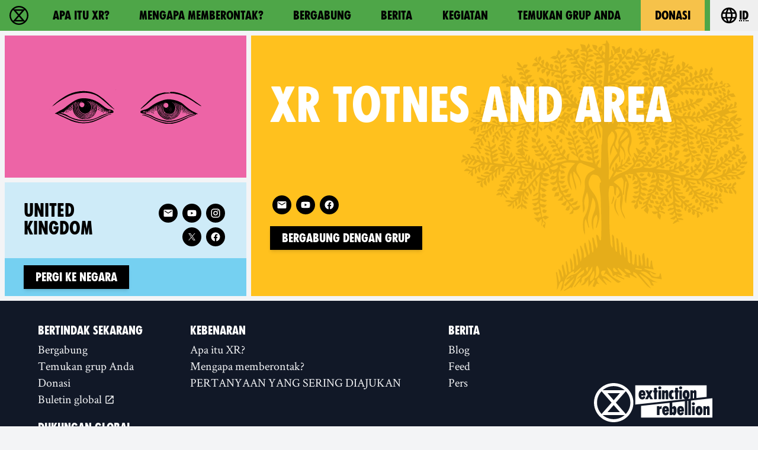

--- FILE ---
content_type: image/svg+xml
request_url: https://rebellion.global/assets/img/wood-blocks/tree.svg
body_size: 93765
content:
<svg xmlns="http://www.w3.org/2000/svg" width="615.919" height="538.549" viewBox="0 0 162.962 142.491"><path fill="currentColor" d="M130.557 23.722c.014-.02.03-.033.044-.052zm-99.904 20.2l-.022-.02-.014.015.05.018.004.005-.004-.024-.036-.014zm40.002-25.853l.01.01c-.001-.024 0-.044 0-.07-.015.01-.032.014-.047.022.005.015.01.027.017.038.01.004.023.006.03.01zm72.848 8.217l.102.037.015-.057-.117.02m1.33-3.01c-.542.655-1.488 1.364-1.37 1.722.185.564.222.97.156 1.268 2.256-.375 2.33-1.353 1.214-3M35.398 56.565l.046.023.001-.07-.023.022.023-.023c-.015-.004-.032-.013-.047-.018zm15.83-.805c-.018.004-.032.01-.05.01.004.01.01.018.013.025.004-.003.022-.02.03-.027l-.027.024.066.038a.52.52 0 0 0-.032-.072zm20.2-34.656c-.008-.006-.017-.015-.017-.015.005.022.02.028.034.033l.004.005c-.014-.017-.025-.027-.038-.037zM25.44 57.054c-.013.005-.023.013-.036.018 0 .008 0 .015.001.023zM147.63 27.17c-.01.01-.025.015-.038.025-.003.008-.006.013-.01.023zM42.188 58.28c.008-.008.015-.018.015-.018l-.028-.023-.008.062-.003.005c.014-.015.027-.027.04-.04zm108.208-33.53l-.02.008zm9.383 43.972l-.008.048.04-.014zM88.952 14.487l-.052-.22-.036.044.083.178m65.382 15.528l.027.042zM17.14 38.263c.004.01.006.02.01.03.014.004.025.008.038.013l.014-.065-.06.023m114.457 12.054l.006.027.04.022zM94.083 13.86c-.58-1.852-1.1-2.185-3.24-1.748.4 2.562 2.095 1.183 3.24 1.748m-2.253 1.753c-.496-1.596-1.63-1.5-2.877-1.13.54 2.3 1.714 1.558 2.877 1.13m-.993-3.533l-.044.043.05-.01c-.001-.01-.005-.02-.006-.032m47.207 32.165c-.02.01-.03.02-.037.032zm8.062-16.538l-.037-.017.001.055zM28.565 41.57l.05-.027-.015-.024zm125.996-11.35c.018-.025.032-.052.048-.077l-.1.06a2.61 2.61 0 0 0 .051.017m8.402 78.884l-.2-.096.155.133zM28.6 41.52c-.018 0-.034-.001-.053-.001.005.017.013.034.02.05zm-10.643-6.94l-.76 3.663c.82-.315 1.476-.62 1.625-1.763.128-.98 2.26-.6 3.155.557h-2.716l-.008.83 3 .013c.564.023 1.124.15 1.607.46l-2.808.61.076.64h3.458l-1.238 1.862 1.478.826c.936-1.95 2.42-.79 3.72-.763l-.608-1.72c2.727-1.395 2.727-1.395 2.802-2.505l-3.123 1.562-.26-1.096-3.367-1.592-.414.5c.513.42 1.026 1.2 1.536 1.198 1.822-.01 2.14 1.17 2.48 2.728l-1.878-1.45-5.874-5.02.395 1.08-2.276-.635m1.79-.518l.093.08-.043-.116-.036.027.036-.027-.057-.006.008.043zm67.947 61.007c-.25-1.676.204-3.457.383-5.606-2.817 4.27-.904 7.432 1.395 10.526-.574-1.65-1.526-3.23-1.78-4.92M10.51 64.5l.702-.565-2.81-3.598c-.868.848-2.51-1.614-3.387.835H7.46L8.888 62l-.3.225L10.51 64.5m149.302 4.248c-.01-.015-.02-.032-.027-.047-.006.01.027.047.027.047m.72-4.176l-1.865 2.232 1.116 1.895c2.74-2.36 1.935-2.4.75-4.127M52.655 88.852c.49-.122.948-.343 1.4-.325 1.068.042 1.663-.198 1.322-1.44-.066-.242.138-.557.24-.846-2.332-.042-2.34-.018-2.96 2.61m-7.172-.75c.013 1.522.683 1.59 1.757.83l1.074-.768c-.97-1.376-2.063-1.272-3.217-.523.14.15.385.305.386.46M43.1 17.93l.517.152 1.6-2.51-2.127-.122zm2.153-2.4l-.027.042c.025.003.05.003.075.005.003.003-.036-.036-.044-.044l.047.047c-.01-.015-.018-.03-.025-.047-.01 0-.018-.003-.025-.003zm.748 81.25c-.107.297.394 1.13.734 1.2 1.052.25 1.548-.45 1.77-1.577-.92.09-1.916-1.267-2.504.367M114.12 6.194c-.405 2.344-.166 2.598 2.283 2.288-.503-1.023-.744-2.298-2.283-2.288m3.35 5.84l.01-.005c-.005-.005-.01-.008-.018-.013zm2.938-1.506l-2.93 1.5c1.59 1.22 2.565.882 2.93-1.5m13 56.813c.564 2.242 1.697.868 2.675.612-.857-1.67-2.218-1.417-3.575-1.17.325.18.838.314.9.56m-.957-.546c.02-.004.037-.01.058-.01-.01-.005-.022-.01-.03-.015-.004.003-.014.013-.022.02l.015-.015c-.006-.003-.014-.005-.02-.008-.001.008-.001.018-.003.03zm-76.1 11.72c1.033.588 1.808.04 2.73-1.366H56.29c.01.474-.154 1.244.057 1.366m3.597 3.58l-3.57.593c1.664 1.946 2.07 1.86 3.57-.593M51.143 20.32l.61.17 1.558-2.41h-2.168zm77.34 10.606l.602-1.852-1.903-1.007-.674 1.45 1.975 1.4m4.47 61.394c.083.127.713.062.956-.104 1.2-.843.46-1.602-.207-2.485-1.23.707-1.412 1.577-.75 2.59m4.14-68.27c.136-2.436-.174-2.807-1.78-2.452-.9 1.95 1.085 1.508 1.78 2.452m10.49 3.165c.017-.003.03-.005.046-.005 0-.015-.001-.027 0-.042zm2.434 1.902c-.387-1.88-.675-2.115-2.387-1.907-.034 1.652.938 2.05 2.387 1.907m-64.925 63.71l.49.12c.396-1.532 1.83-2.834.758-4.7l-1.25 4.58M70.667 18.02l2.83-1.308c-2.35-1.065-2.84-.782-2.83 1.308m75.403 9.725c.006.006.01.01.017.02l.018-.055c.003-.004-.034.036-.034.036m1.407 2.575c.743-1.51-.793-1.774-1.4-2.557-.604 1.74-.227 2.422 1.4 2.557M34.294 40.214c.602 1.677 1.168 1.93 2.567 1.163-.753-.598-1.074-2.167-2.567-1.163m61.883 51.67c2.022.754 2.026.757 2.982-.603-1.228-.998-2.1-.33-2.982.603m-25.314-77.18l.948.644 1.455-1.322c-1.374-1.226-1.75-1.088-2.403.678m40.98 73.09c-.03-1.17-.2-2.14-1.628-1.954l-.56 1.582 2.19.372m-1.66-1.95c.013 0 .022 0 .032-.003.005-.015.01-.027.015-.044l.004-.003c-.017.01-.03.02-.047.03-.001.008-.003.013-.004.02zm36.143-61.29l2.033.672-.23-2.1-.5-.25-1.304 1.668m-.853 68.176c.8-1.605-.734-1.894-1.35-2.685-.895 1.582.07 2.193 1.35 2.685M13.265 64c.62 1.374 1.706 1.56 2.996 1.245-.76-.947-1.422-2.113-2.996-1.245m122.19 30.738c-1.165.018-2.227.02-2.172 1.577 1.05.008 2.32.34 2.172-1.577m-2.172 1.622c-.001-.015 0-.03 0-.044-.015 0-.032-.003-.046-.003 0 0 .01.013.02.02l-.02-.02c.004.013.006.027.01.037.013.005.024.008.037.01zm17.053-69.47l2.684-.768c-1.054-.372-.88-2.477-2.61-1.366l1.38.622-1.652 1.116.2.396M38.06 90.206l-2.208-2.1c-.25 2.368-.126 2.493 2.208 2.1m75.634-27.038c.928.354 1.862.514 2.693-.962l-2.808.185c.034.272-.004.733.116.777m47.35 8.24l-3.28.203c1.657 2.09 2.405.61 3.28-.203M89.258 10.805c-.984-1.226-1.965-1.094-3.002-.477.705 1.813 1.86.48 3.002.477m-3.06-.443c.02-.01.04-.023.058-.033-.003-.008-.005-.013-.008-.02-.018.01-.033.022-.047.03l-.004.023zm29.633 60.86l.328.355 2.26-.43.094-.505c-.622-.188-1.248-.52-1.865-.505-.28.006-.545.702-.816 1.084M7.69 39.642l.084.265c-.033.01-.07.02-.103.027zm-.976 7.78c.01-.005.022-.01.03-.015-.02.036-.04.072-.058.11l-.053-.077c.038-.02.08-.038.12-.058a.58.58 0 0 1-.037.042m97.282 23.04l.833-.785-1.85-.786zm-2.14-1.57c-.57 0-1.635-.312-2.228.084-.66.44-.884 1.526-1.296 2.33l.41.215c.315-.482.528-1.127.972-1.402.49-.3 1.188-.255 1.793-.362.164 1.865-.185 2.22-2 2.05-1.39-.13-1.8.075-2.223 1.272 2.097-.637 4.51-.077 5.963-2.125l-1.383-2.062M83.035 30.518l.33 8.897c.02.58.003 1.16.003 1.78 1.276-.044 2.366-.047 2.184 1.61l.453-2.586-.047.047v-.047h.03c.33-.556.807-1.087.9-1.678.055-.35-.573-1.168-.858-1.15-1.758.098-1.625-1.17-2.03-2.575 1.013 1.163 3.272.14 2.702 2.67 1.184-1.446 1.167-1.99.124-2.373-1.705-.626-1.705-.626-2.582-1.937 1.484-.314 2.825-.225 3.57 1.426v-1.85l-3.918-1.074c1.828-2.194 2.83-.687 3.96.486-.375-1.346-1.523-2.62.634-3.33 1.535 1.617-.474 3.498.278 5.18 2.737-1.714 2.752-1.716 3.793.018-.66.335-1.28.833-1.96.94-.686.108-1.433-.173-2.25-.298l-.377 2.565.434.453c.34-3.055 2.146-1.614 3.873-1.602-1.003.623-1.752 1.485-2.473 1.46-1.74-.055-2.113.95-2.38 2.446 1.05-.95 2-2.412 3.27-.5-.767.82-1.614 1.744-3.015.682-.99 2.413-2.492 4.51-2 7.207.476-.442 1.044-1.125.882-1.48-.672-1.49.17-2.195 1.553-3.174l-.443 3.15c.99-.275 1.737-1.036 1.2-2.344-.66-1.62-.196-2.403 1.393-2.566 1.93 1.518.052 2.322-.434 3.57l2.368-1.607-.475-.132.24-3.46.456-.022 1.45 1.868-1.315 1.1.29.4c.636-.468 1.417-.84 1.832-1.457.146-.218-.595-1.04-.945-1.578-.085-.132-.32-.227-.326-.348-.03-.608-.074-1.235.04-1.826.04-.2.523-.317.804-.472.29.54.637 1.058.852 1.625.143.378.1.83.16 1.464.575-.692 1.07-1.072 1.25-1.565.147-.406.056-1.03-.173-1.412-.505-.852-1.163-1.614-1.76-2.4 3.095.427 3.095.427 2.6 2.427 1.37-.088 1.572-.344 1.216-1.518-.32-1.06-1.144-2.115.16-3.373.532.392 1.38.7 1.614 1.278.23.555-.173 1.367-.307 2.142.514-.4 1.06-.684 1.346-1.124.244-.375.378-1.012.23-1.407-.282-.753-.8-1.414-1.29-2.228 2.63-.218 3.082.317 2.214 2.714l1.956-1.372-.556-.264.825-3.227.696-.005.667 2.213 1.04-1.196c-.463-1.03-.833-1.72-1.055-2.458-.046-.15.53-.712.696-.664.646.2 1.242.55 1.868.853l-1.23 1.667c1.606-.314 1.53-1.224 1.558-2.142.052-1.808-1.59-.773-2.206-1.324v-2.425l1.927 2.247.432-.197c-.456-1.032-.88-2.083-1.4-3.086-.09-.174-.79-.264-.825-.197-.917 1.79-2.185.443-3.796.55.926-.825 1.436-1.624 2.086-1.763.598-.127 1.347.458 2.086.752.001-1.403-.956-1.97-1.8-1.706-1.558.484-2.17-.453-3.01-1.405.835-.344 1.692-1.02 2.377-.877.608.127 1.028 1.164 1.53 1.8l.472-.267c-.372-.83-.917-2.412-1.09-2.374-1.73.396-2.24-.967-3.09-1.888.77-.208 1.6-.692 2.264-.523.496.128.78 1.093 1.158 1.686l.427-.18c-.316-.656-.47-1.653-.98-1.894-1.012-.477-1.356-1-.67-2.262-.79.273-1.216.5-1.663.552-.594.07-1.325.223-1.79-.034-1.622-.904-1.96-.787-2.438 1.383 1.234-1.025 2.34-1.027 3.655.49-1.093.203-2.062.697-2.778.453-1.544-.526-1.852-.527-2.464 1.042h3.835c-.832 1.474-1.838 1.9-2.928 1.318-1.734-.9-1.903-.93-3.155 1.336.824-.358 1.364-.786 1.89-.767.593.02 1.17.44 1.847.726-.788.62-1.305 1.657-2.488.816-1.506-1.07-2.175-.867-2.912.73l3.39.377c-1.178 1.38-1.93 1.654-2.915.588-.892-.965-2.238-.5-2.665.578l3.01.788c-2.42 1.567-2.764 1.54-4.248-.18l-2.912 1.83 5.512.5c.237.018.51-.114.73-.237l3.42-1.935c.024 2.306-1.256 2.462-2.992 2.206 2.1 1.264 2.75 1.03 3.493-.68.222-.508 1.013-.77 1.427-1.063 1.492 2.022.263 2.46-1.314 2.737.494.212.8.298 1.105.3.595.005 1.192-.04 1.788-.065-.098-.526-.314-1.064-.262-1.574.044-.45.306-.947.625-1.275.26-.27.745-.32 1.09-.452 1.885 1.694-.432 2.4-.887 3.66.668-.07 1.455-.192 1.583-.552.684-1.895 2.14-1.32 3.45-1.332.2 2.08-.65 2.782-2.6 2.34-.447-.1-.956.084-1.437.138l-.063.49 2.335.867-.585 2.52c-.777-.74-1.795-1.257-1.826-1.826-.112-2.063-.126-2.19-2.125-1.75 1.702 1.97 1.446 1.55-.185 3.465-.55-.965-1.776-1.91-.665-3.253-.333-.25-.632-.602-1.007-.725-.427-.14-.922-.08-1.475-.117.305 1.19 2.283 1.96.87 3.586-1.064-.636-2.775-.876-1.297-2.788.112-.143-.444-1.108-.857-1.276-.564-.227-1.29-.056-1.946-.056 1.667 1.124 1.508 2.2.4 3.395-1.38-.862-1.908-2.003-.866-3.66l-3.056-.322c1.715.82 1.828 1.087 1.254 3.57-.735-.9-2.384-1.017-1.758-2.763.072-.2-.197-.632-.423-.814-.56-.447-3.15.03-3.837.636l.044.027a1.13 1.13 0 0 1-.091.013l.04-.034-1.463-.072v3.288c1.365-1.397 2.657-2.438 4.115-.694-.665.734-1.09 1.85-2.502 1.025-1.037-.608-1.742.055-1.685 1.322m.4 17.332c1.44-2.643 1.78-4.045 0-5.192zm3.55 3.245c1.666 1.7 1.692 3.62.848 5.695-.98 2.405-.7 3.832 1.028 5.18.124-1.097.564-2.23.278-3.135-.45-1.43.056-2.506.64-3.625.752-1.443 1.588-2.84 2.387-4.258-1.615-.923-4.016-.85-5.182.142m2.896 6.5c1.31-1.027 2.462-1.823 3.487-2.757 1.46-1.337 1.42-2.044-.028-3.16-1.18 1.87-3.062 3.32-3.46 5.92M92.197 45c1.397.342 2.916.767 4.465 1.056.474.09 1.025-.174 1.527-.317.872-.25 1.734-.538 2.6-.81l.353.616-1.916 1.774c1.383.352 2.694-2.198 3.793.102 1.206-2.94 1.206-2.94.4-3.915.303 1.592-.353 2.2-1.824 2.04v-1.69h.046l.01-.042c.32.013.764.122.88-.024.42-.542.805-1.15 1.007-1.796.085-.273-.352-1.017-.5-1.002-1 .114-1.967.368-3.155.622 1.974 1.127 2 1.145 1.76 2.2-.02-.003-.038-.004-.056-.004v.046c-.892.013-1.677-.105-1.954-1.192-.074-.29-.44-.692-.687-.7-.288-.013-.592.347-.89.546.208.234.5.432.606.703.187.477.262.998.494 1.956-.877-.488-1.605-.65-1.7-.983-.532-1.91-1.492-1.013-2.292-.667l2.185 1.153-.265.602c-.64-.183-1.37-.225-1.898-.573-1.364-.904-2.204-.793-3 .297m14.663-1.89l-2.526-.618c.307.545.786 1.073 1.38 1.3.66.25 1.423.234 2.142.33l-.08.712h-2.533c.113.9.328 1.574 1.68 1.126.655-.218 1.47.044 2.4.102-1.225 2-2.327.976-3.413.342l-.154.396 1.724 1.333h2.613l.086.777-2.495.463c.286.623.66 1.168 1.738.74.397-.16 1.06.348 1.603.554l-.084.434-1.81.554-.043.455c.583.07 1.187.063 1.74.23.58.17 1.116.51 1.668.776l-.132.508-2.5.364-.053.392c.877.17 1.892.69 2.587.41.587-.235.8-1.394 1.08-1.944l-2.142-1.412.21-.348 1.728-.156.5-2.054c-1.34 1.798-1.463 1.824-3.2.708.78-.32 1.45-.546 2.068-.87.37-.194.884-.513.932-.835.067-.456-.235-.97-.38-1.457l-.39.114-.263 1.774-2.797-1.196c.814-.552 1.308-1.163 1.847-1.205 1.798-.14 1.526-1.18.97-2.435l-.81 1.76-2.308-.607 1.46-1.543-2.323-.59-.08-.47 3.147-1.093.05-.404c-2.143-.672-4.38.062-6.564.086-.315.003-.626.4-.94.613 1.318.02 2.385-.1 2.657 1.884m1.94-5.788c1.68-.268 3.26-.746 4.445-2.073.025.01.03.02.038.033.01-.014.02-.027.027-.04 1.865-.088 2.702-1.633 3.936-2.615l-.13-.523-2.1.263c.654 1.69-1.113 1.934-1.716 2.876-.017.001-.03.004-.048.004-.86-1.296.155-2.003 1.063-2.745-.065-.133-.127-.27-.188-.406l-2.704.364c1.273 1.215 1.2 1.663-.387 2.87-1.25-.762-1.15-1.75-.13-3.157l-4.153 1.05 3.14 1.532-.22.608-2.994-.133c-.552 1.12-1.728 1.482-2.737.62-.948-.81-1.596-.64-2.097.183l2.48 1.03-.293.8-2.465-.76c-.9-.27-1.654-.255-1.794.744l2.52.543-.07.567c-.754.033-1.596.3-2.247.057-1.55-.58-1.832-.523-2.346 1.18 2.642-.424 5.308-.74 7.914-1.322 1.14-.255 2.167-1.02 3.242-1.568.013-.02.034-.028.056-.03l-.02.022c-.015.01-.025.022-.028.024M106.32 13.08c-.005.032-.01.062-.015.095v-.001c.006-.032.01-.06.015-.094m.004-.022c.272-.315.537-1.427-.056-1.913-.118-.33-.336-.622-.547-.9.21.278.43.57.547.9-.006-.004-.01-.01-.015-.014 0 0-.416 1.294-.185 1.894.06.156.157.143.256.033m-.866-3.178c-.306 0-.65.036-1.004.063a24.4 24.4 0 0 0-2.088-.27c-.472-.122-.81-.12-1.058.042.246-.16.585-.164 1.056-.042-.385-.027-.713-.03-.873.025-.556.184-1.296 1.108-.37 1.294s3.513-1.018 3.513-1.018-.07-.01-.18-.03c.354-.03.698-.065 1.004-.065m-8.61 3.54c.485-.887 2.1-1.757.394-2.726-.488-.277-1.37.003-2.02.192-1.157.34-2.036.334-2.224-1.45l-2.43 2.733c.08-.018.15-.03.23-.046L88.77 14.11l.095.202-1.723 2.1c2.157-.198 2.388-.047 2.652 1.683l-1.572.405c1.546.66 1.577.75 1.102 2.36l2.106-1.496-.858-2.472.4-.315c.496.23 1.3.36 1.412.717.147.43-.283 1.052-.46 1.592l.263.142 1.804-2.5-.537-.042-1.037-2.175c1.407-.325 2.576-.452 3.057 1.496l.843-1.496-1.82-2.222 2.615-.382-.263 1.713M87.04 16.6l-2.73 1.945.103.4c1.21-.565 2.436-1.205 3.034.62l-2.625 1.106c2.478.682.752 1.626.406 2.608l3.122-1.944-1.31-4.737m-2.598 3.8l-.975-.37-.34 4.24c2.308-.792.31-2.803 1.315-3.87m40.186 24.03l1.478 1.748c1.092 1.218 2.11 2.54 4.1 1.635.424-.192 1.09.15 1.678.254-.763 1.596-1.81.77-2.785.424l-.217.49 2.708 1.35c.263 1.324 1.328 1.263 2.323 1.324l-.047-.047h.001c.017.008.03.01.044.02.58.45 1.14.918 1.763 1.263.127.07.603-.326.802-.594.48-.64.89-1.332 1.41-2.13 1.494 1.963-.6 2.043-1.27 3.203l2.242-.48.823-3.245c1.744 1.04.84 1.762-.076 2.528 2.116.297 1.687-1.308 2.073-2.01l-2.256-2.068h2.493l.19 1.352.78-1.507-1.955-1.78.33-.564 2.7.782-.165-1.6c1.923.788 2.392-.908 3.188-1.624l-1.785-1.53-1.666.488 2.078 1.074-.08.42-2.01.637c-.416-2.104-.856-2.294-2.1-1.38l1.79 1.42-.402.682c-.686-.283-1.624-.377-2.003-.885-.832-1.113-1.923-1.14-2.8.15l-1.614-.512-.08.268 1.662 1.504c-1.13.6-1.96 1.157-2.22-.592-.056-.378-1.058-.616-1.622-.92l-.157.396 1.586 2.083-.496.57c-.598-.402-1.583-.705-1.72-1.23-.405-1.53-.608-1.73-1.843-1.018l1.597 1.52-.34.5c-.453-.154-.986-.21-1.344-.49-.682-.532-1.168-1.408-1.913-1.737-.634-.28-1.52.01-2.08.036l1.05 1.904-.58.41c-.39-.42-1.068-.804-1.12-1.262-.194-1.715-1.3-1.125-2.173-1.237m15.246 9.508l5.31 1.403c.416-1.423.872-2.667 2.733-1.86-.264.37-.448.84-.79 1.054-.383.236-.9.236-1.372.338.037.17.08.34.118.508.788-.206 2.088-.203 2.274-.655.625-1.53 1.7-1.592 3.025-1.47l-.63 1.446.305.325 2.528-2.35c-1.795.212-1.954-.843-1.94-2.063h-1.46l.985 1.752-.527.395c-.503-.45-1.348-.84-1.443-1.365-.225-1.263-.953-1.087-1.59-1.012l.77 2.127-.342.23c-.565-.667-2.495.057-1.4-2.383l-4.285 2.224.135.385c1.028-.164 2.417-1.344 2.672 1.364-1.125-.354-2.017-.716-2.942-.9-.67-.132-1.39-.025-2.085-.025l-.046.536m8.46-4.214c1.532 0 3.072.06 4.597-.052.29-.022.532-.716.796-1.1-.41.096-.815.234-1.23.283-.61.07-1.483.354-1.8.063-1.078-.985-1.694-.317-2.402.305l.042.5m1.327-2.34c.296-.188.408-1.268.16-1.572-.293-.36-1.072-.325-1.87-.515l.58 1.084c-1.22 1.835-2.148.674-3.095-.29l-.85 1.342 2.615.61-.06.62h-3.297l-1.096 2.135.376.372c2.2-1.244 4.4-2.444 6.54-3.786M112.056 23.11c-2.383.31-2.383.31-1.666 3.26l1.666-3.26m5.272-2.073c-2.497-.926-3.485-.132-3.348 2.184l3.348-2.184m-1.555-4.96c0 .508.324.693.324.693s2.82-2.127 1.617-2.035c0 0-1.94.833-1.94 1.342m.682-7.6zm-35.083 6.782c.044-.915-.268-1.845-.394-2.615-1.437.314-2.465.443-3.42.788-.423.152-.712.722-1.005 1.144-.056.08.146.34.23.518.307-.218.66-.395.913-.664 1.184-1.257 1.635-.018 2.317.442l.025.645-3.198.61-.456 1.765c1.503-.432 2.792-1.525 4.004.06-.69.355-1.432 1.09-2.027.984-2.015-.354-1.994-.47-1.64 2.072l1.334-1.648 2.076.834.036.46c-.592.223-1.187.632-1.772.622-.824-.015-1.696-.236-1.84.856-.234 1.727.726 2.928 2.4 2.916-.394-.585-.826-1.027-1.01-1.555-.28-.802.876-1.447 1.504-.887 1.186 1.056.354 1.865-.477 2.75l1.5 1.002.288-3.41c.213-2.56.486-5.123.612-7.688m-.04-7.8c-1.655 1.772-1.652 1.892 0 2.858zm-4.97 17.837L72.886 26.8c.37-1.865 1.173-2.398 2.512-1.942-1-2.402-3.48.046-5.052-1.91l2.865-.29-1.772-1.535c-.207-.37-.334-.93-.64-1.06-.734-.312-1.578-.606-2.328-.513-.316.04-.467 1.093-.776 1.64-.26.46-.574 1.088-.988 1.207-.376.104-.918-.377-1.494-.653l2.344-2.055c-3.014.538-3.556 1.282-2.426 3.038l-1.4 1.605c-2.097-1.642.567-2.58.305-4.078-2.273 1.628-2.487 1.386-3.39-.108-.4.392-.753.96-1.238 1.136-2.05.746-2.182.995-1.01 3.162l.82-1.955 2.2.692c-.724 1.04-1.154 2.34-2.613 1.48-.01-.008-.554.588-.505.835.14.762.45 1.5.81 2.584l1.027-2.214 2.507.12c-1.012.957-1.8 2.15-2.232 2.03-1.197-.342-1.184.672-1.113.964.176.722.268 1.762 1.614 1.81l-.415-1.843 2.07-.912.302.387c-.42.702-.753 1.475-1.276 2.086-1.013 1.18-1 1.47.663 2.58-.745-1.445-.574-2.373 1.296-2.482-.033.627.15 1.43-.147 1.96-.772 1.37-.768 1.574.934 2.356-.5-1.08-1.08-2.146.58-2.865.112.98 1.445 1.7.047 2.863-.58.488.716 1.68 1.812 1.4-1.493-.806-1.238-1.543.48-2.603l.268 3.555 1.725.3.08-.342-1.286-.807.603-1.66c.64.653 1.653 1.347 1.55 1.633-.565 1.554.406 2.01 1.443 2.55 1.455.754 3.01 1.38 4.3 2.35 1.446 1.08 2.65 2.48 4.186 3.96v-3.382c-1.308 1.4-2.14.86-3.21-.64l3.1.443c-.637-.782-1.973-1.842-2.25-1.614-1.42 1.163-2.03.293-3.004-.913h2.835c-.58-.503-1.682-1.235-1.875-1.044-1.25 1.233-2.082.517-3.34-.744h3.29c-.673-1.67-.673-1.67-3.518-.404l-1.273-1.094c.922-1.414 2.11-.774 3.366-.51-.717-.578-1.795-1.306-2.247-1.028-1.333.82-1.897.014-2.647-.602l.08-.58 3.545.334-2.04-1.81c-1.12 1.666-2.512.672-4.094.396 1.332-1.008 2.458-1.87 4.124-.862-.6-.542-1.215-.884-1.88-1.04-.724-.166-1.5-.156-2.46-.245 1.422-1.835 2.477-.724 3.706-.325-.428-.74-1.21-1.767-1.56-1.636-1.244.463-1.92.074-2.697-1.46l3.274.713c-.118-.24-.192-.76-.462-.9-1.934-1-1.08-2.143-.227-3.427.906.8 1.99 1.37 1.118 2.888-.166.29.386.993.64 1.523.006-.005.014-.01.022-.013 0 .022.001.038.001.06l-.03-.033c-.317 1.2.34 1.84 1.306 2.3l.957 2.248.428-.21c-.74-2.14-.434-2.576 1.798-2.375-.13.677-.034 1.718-.427 1.954-1.93 1.168-.5 1.902.234 2.812-.328-1.36-.283-2.485 1.385-2.757l.282 1.8c-.446.606-1.197 1.306-1.078 1.522.3.54.938.894 1.47 1.306-.498-1.233-.203-2.196 1.017-2.846l-.486-2.63 3.052 1.03v-1.67c-1.29.218-2.688.716-2.996-1.233l1.953-.736 1.258 1.934c.565-2.292-1.23-2.41-1.854-3.006l-3.388 1.718c-.052-1.866-.052-1.866 2.248-2.195l-1.22-1m-12.513 13.07c-.405-.06-1.235.3-1.273.556-.32 2.167-1.59 1.655-2.934 1.183l.715-1.408 1.788-.216-.038-.513c-.672 0-1.376-.12-2.008.042-.446.112-.853.556-1.176.936-.44.523-.786 1.127-1.173 1.695l-.72-.466 1.315-2.232-3.215.94c.703.918 2.37 1.342 1.187 2.78-1.466.11-1.983-.667-1.725-2.165-1.38.608-1.22 1.44-.557 2.185.6.672 1.39 1.173 2.238 1.864.25-.254.77-.722 1.21-1.256.372-.448.556-1.14 1.01-1.4.297-.173.924.246 1.407.382.62.175 1.4.65 1.846.438 1.5-.703 2.863-1.655 4.343-2.55-.774-.29-1.487-.68-2.24-.793m-3.438 3.9s-.993-.507-1.503-.023-.44 1.41-.44 1.41zm-6.965 1.195L53.26 41.6l-.434-.128c-.248.575-.64 1.14-.677 1.73-.018.292.61.87.974.892 1.468.086 1.252.966 1.138 2.066-.774-.08-1.586.047-2.07-.29-.348-.245-.26-1.113-.366-1.702-.42.547-.527 1.118-.772 1.622-.55 1.138.062 1.31.98 1.295 1.85-.032 1.85-.032 1.377 2.2l-2.552-1.577-.292 1.367 1.138.527-.413 2.534-1.953-2.29.595-1.393-3.108 2.283-.314-.35c.198-.283.595-.588.564-.843-.154-1.26.242-1.44 1.48-1.28.644.084 1.77-.523 1.476-1.574l-2.992.603-.204-.647c.602-.288 1.22-.85 1.8-.81 1.503.1 1.96-.62 2.054-2.314-.608.555-.93 1.004-1.366 1.196-.404.18-.93.102-1.4.07-.053-.004-.19-.57-.09-.665.306-.288.712-.664 1.08-.664 1.57-.003 2.057-.296 2.755-2.292-1.097.804-1.755 2.36-3.347.863l4.172-1.878-.382-.792-6.64 3.467c-.256.143-.194.858-.274 1.317-.336.232-.838.42-.91.716-.142.6.212 1.366-.046 1.848-.777 1.455-.406 2.426 1.032 2.952 1.164.424.758.98.203 1.99l-1.732-2.303c-.548 1.94.617 4.113-.926 5.87l-.64-.565c-.8-.713-1.483-1.32.06-2.097.444-.226.53-1.27.665-1.96.11-.543-.01-1.13.07-1.686.218-1.602.482-3.2.73-4.8-1.48.917-2.735 1.782-4.07 2.496-1.762.936-1.747.844-.45 2.186.402.415.533 1.108.727 1.694.03.094-.362.444-.396.424-.5-.317-.997-.63-1.402-1.038-.268-.27-.378-.697-.656-1.242l-.683 1.7c.5.325 1.135.543 1.412.992.31.5.342 1.21.355 1.83.003.09-.992.406-1.136.253-.314-.335-.425-.895-.524-1.38-.062-.29.053-.62.133-1.343-1.173 1.346-1.22 2.224-.215 3.223.574.57.927 1.362 1.38 2.054l-.72.5-2.068-2.6v2.644c-.146-.057-.35-.16-.38-.123-.678.87-.183 2.406.772 2.803.71.296 1.327.82 1.984 1.243l-.248.518-3.16-.975 1.028 1.493.046-.046c.008.027.018.047.025.07-.013-.005-.025-.008-.036-.013-.096.5-.363 1.313-.213 1.4 1.21.705.757 1.743.733 2.695l-1.085-.41-.163.32 1.355.947.917-1.766.552.273c-.245.53-.656 1.05-.692 1.597s.296 1.125.57 2.025l.726-3.198.58-.038c.102.67.534 1.617.246 1.964-1.31 1.573.103 2.055.613 2.647l.646-2.898c.873.858 1.55 1.565.64 2.617-.236.273.104 1.04.215 1.837l1.212-2.773.504.095v3.73l1.324-.072-.355-3.33.72-.157.686 2.36c.127.44.116 1.082.404 1.27.273.182.854-.112.848-.112l-.333-2.817c2.11.194 1.102 1.833 1.62 2.968l1.63-1.1-1.984-2.25.585-.55c.503.49 1.16.9 1.47 1.5.64 1.215.565 1.254 1.45.24l-2.956-3.19c-1.93 1.3-2.662 1.263-3.66-.223l2.982-.694-1-1.386c-1.4.766-2.86 1.616-4.473-.312l3.642-.61c-.155-.56-.736-1.57-1.692-.82-1.52 1.192-1.94.21-2.482-1.16l3.24.48c-.8-.84-.744-2.438-1.988-1.59-1.234.843-1.857.28-2.657-.24.663-1.998 1.958-.767 3.206-.55l-.81-1.912c.345-.338.73-.645 1.01-1.03.383-.53.672-1.126 1.102-1.87.753 1.543.72 1.928-.024 2.575-1.243 1.08-1.243 1.08-.447 1.914l2.638-1.652v1.713l-1.657.735 1.007 2.276 1.812-3.077c1.39 1.31.56 2.212-.15 2.628-1.465.863-.992 1.562-.4 2.206l2.147-2.35.5.287-1.226 2.86-.493-.053.95 1.61c-.482-1.918 1.188-2.02 2.01-2.724l.397.19L50 67.533l-.505-.085.67.943 3.183-2.11c.283 1.685-.204 2.187-2.1 2.45.542 1.31 1.313 1.83 2.67.923.413-.277 1.014-.27 1.526-.404l4.396-1.15-1.576-1.15.032.504-4.024.68-.24-.793 3.433-1.37c-.56-.29-1.553-.905-1.616-.82-1.155 1.53-2.22.357-3.644-.055.768-.442 1.275-.918 1.84-1.005.53-.084 1.124.24 1.713.396-.108-1.306-1.353-2.553-1.72-2.006-.846 1.264-1.772.664-2.698.48l1.072-1.357 2.397.382c-.604-.842-.87-1.59-1.31-1.713-.394-.107-.976.48-1.526.79l-1.374-.72c.61-2.002 2.092-.226 3.16-.984-.68-.505-1.807-1.287-2.107-1.044-1.226.986-1.772.09-2.554-.476 1.01-1.108 1.01-1.108 3.156.196l-1-2.212 2.156 1.29.592 1.833 1.454-.746c-1.143 1.116-.957 2.133-.244 3.04l1.912-1.692c.208 1.268.366 2.11-.943 2.314-.16.025-.38.898-.244 1.254.183.484.682.85.917 1.12l1.416-2.57c1.793 1.68.283 2.664-.32 3.644l2.045 1.91c-.642-1.54-.353-2.553 1.442-3.022l-.726 3.706 5.76.428c.41-3.018-3.306-2.933-4.344-5.015 1.866-1.046 1.954 1 3.057 1.7-.187-.96-.19-1.75-.515-2.374-.208-.396-1.15-.885-1.328-.753-1.964 1.46-1.864-.602-2.625-1.15l.21-.5 3.717 1.113-1.294-2.82c-1.344 1.4-2.273 1.007-3.124.05 1.1-2.5 2.322.138 3.603-.387-.574-.65-1.358-1.55-1.923-1.426-1.398.3-2.1-.182-2.915-1.7L63 56c-.34-.614-.56-1.493-.9-1.537-2.39-.3-1.464-1.813-1.1-3.16.705.79 1.108 1.728 1.63 2.6.42.7.967 1.323 1.463 1.978.01 0 .02 0 .027.003.004.015.004.027.008.04.001 0-.033-.033-.04-.04l-.005-.005.213 2.547.557.196c-.164-2.038 1.216-2 2.435-2.196-.447 1.532-.475 1.47-1.9 2.175-.345.17-.58.88-.58 1.343.001.507.333 1.013.608 1.762.556-2.143.556-2.143 2.702-2.1-.463.618-.992 1.178-1.617 1.59-1.1.72-1.276 2.063-.15 2.873-.297-2.063 1.042-2.316 2.85-2.43-.5.8-.752 1.766-1.322 2.02-1.868.826-2.012.94-1.098 3.234-.01-2.246 1.343-2.328 2.85-2.242l-.86 2.047-1.247-.315-.375.296c.352.514.613 1.364 1.07 1.485 2.107.564 4.268.926 6.373 1.35-.13-1.69-.122-1.654-1.827-1.325-.33.063-.832-.194-1.093-.462-.34-.347-.52-.852-.767-1.285 1.118-1.358 2.24-.283 3.463.79l-.396-2.96-1.724.713-2.397-1.577c.635-.347 1.24-.962 1.758-.895.757.094 1.45.68 2.185 1.06-.077-.48-.034-1.06-.277-1.47-.198-.34-.72-.642-1.124-.67-.844-.06-1.702.072-2.798.14 1.275-2.008 1.275-2.008 3.757-.715l-1.107-2.537c-1.423 1.548-2.427.645-3.433-.24l.04-.493h3.37l-1.83-1.572c-1.56 2.167-2.125-.226-3.174-.58l.123-.66 3.273.49c-.892-2.185-4.372-2.007-4.6-4.927l1.855.503c.008.008.014.013.02.02.472.08.93.173 1.367.26.14 2.422.176 2.487 1.8 3.067l-.533-2.394 6.983-5.403c-1.426-1.76-1.592-1.87-2.567-1.576 1.37 1.15 1.364 1.173-.744 2.995l-.507-3.122-1.523.694c1.52 1.78 1.503 2.048-.396 3.19l-.456-3.783c-.37 1.01-1 1.887-.77 2.24.975 1.56-.024 2.196-1.4 3.335l.2-3.74c-1.57.684-1.668.856-.87 2.36.466.88.152 1.414-.57 1.87-.02-.006-.027-.008-.034-.01l-1.145-1.225.46-1.143-.24-.116-2.194 2.59.316-1.55c-1.338 1.125-2.318.687-3.154-.538l2.092-1.038 1.364 1.285 1.432-2.1-.23-.34c-1.418 1.513-2.278.223-3.382-.362.698-.236 1.24-.526 1.803-.58s1.253-.047 1.705.23c1.182.726 1.677.642 2.288-.375l-3.654-.705c1.72-1.046 3.04-1.287 4.38-.11.244.216.89.154 1.264.003 1.033-.416 2.02-.947 3.12-1.48-.394-.684-1.276-1.295-1.788-.518-1.063 1.612-2.222.877-3.42.59.534-1.788 1.942-1.603 3.388-1.57l-4.153-2.18.844 2.468-1.725 1.06-.477-.2.834-3.278-2.28 1.14c1.055 1.59 1.715 3.048-.9 3.673v-3.165l-1.155.335c-.63 1.22 1.71 2.84-.61 3.633l-1.177-1.464 1.054-1.376-.377-.355-1.14 2.04-.474-.427c.062 1.193 2.5 2.13.423 3.512l-1.333-1.145.663-1.692c-1.59 1.46-1.808 2.55-.683 2.968 1.376.512.873 1.138.363 2.072l-1.925-2.055c-.187.947-.2 1.572.81 2.07.527.26.802 1.028 1.192 1.565l-.515.386-2.38-2.34c.136.787.117 1.78.348 1.842 1.918.513.68 1.88 1.343 3.137l-3.452-1.716 1.72-3.28-3.45 1.702c.777-2.744 1.033-2.897 2.983-2.007l.863-1.855-3.102.286c.408-1.37.892-2.177 2.237-1.496 1.323.67 1.497.55 1.725-1.078-2.17 1.51-3.08-1.738-4.945-1.145m-.98-5.733c-1.02-.96-1.786-1.803-2.69-2.457-.3-.218-1.292-.1-1.393.124-.644 1.426-1.75.87-2.807.885.225-1.69 1.395-1.56 2.578-1.506-.894-.41-1.574-1.634-2.698-.463-.705.734-1.45 1.426-2.18 2.138-.345-.796-.565-1.642-.302-1.835.68-.503 1.572-.72 2.644-1.163l-2.314-.7c-.545 1.78-1.892 1.304-3.093 1.286.06-1.9 1.54-1.284 2.744-1.374-.877-.865-1.485-1.946-2.604-.646-.537.622-1.058 1.26-1.617 1.934-1.318-2.026.926-1.94 1.403-2.82l-.303-.442-2.43.796c0 .872.192 1.567-.036 2.067-.614 1.336-.137 2.15.97 2.8l.12 2.253c.644-1.615 1.645-1.96 3.677-1.2-1.088.656-1.912 1.04-2.592 1.602-.51.42-.834 1.063-1.243 1.607l.377.585c.726-1.74 1.612-1.626 2.8-.468-.548.33-1.017.856-1.403.8-1.61-.227-2.036.595-1.88 1.928.08.665.353 1.824.626 1.85.758.074 1.704-.145 2.304-.604.548-.416 1.19-1.725 1.017-1.91-1.17-1.243.01-1.932.41-2.873 1.624.917 1.093 1.87.07 2.855 1.596-.184 2.336-1.055 1.638-1.927-.964-1.206-.548-1.99.41-2.747l1.228 1.503-.88 1.535c.063.088.126.18.187.267l2.086-1.365-1.118-1.38.767-1.48c1.75.347 1.206 1.592.763 3.166l1.984-1.468-1.28-2.618.272-.25 2.502 1.23-.947 1.267.2.25 2.03-1.018M37.123 47.95l-.248-.357-7.016 1.647-.32.537 1.88.787c-1.75 1.74-1.85-.184-2.533-.573-.27.512-.42 1.004-.73 1.347-.696.76-.463 1.38.07 2.1.44.585.763 1.258 1.21 2.017-2.375.142-1.96-1.587-2.206-3.246l-1.22 2.313 2.567 2.41-.38.513-2.874-1.874.083 1.508c-1.578.664-.903 1.794-.556 2.855 0 0 .04-.033.046-.04.005.01.01.022.017.032l-.032.004c-.083.242-.278.573-.2.683.584.744.877 1.53.216 2.31-.862 1.017-.07 1.13.636 1.47l.302-2.253c1.454.44 1.767 1.235.96 2.313-.6.79-.828 1.53.133 1.956l1.454-3.08c.64 1.34 1.47 2.64-.508 3.296-.14.044-.053.786-.072 1.2l.377.07 2.3-2.482c.09 1.42.268 2.565-1.16 3.372-.76.43-.68 1.344.136 1.69l2.137-3.1c.815 1.818-.328 2.7-1.61 3.736l3.335.434-1.188-3.048 4.55-.253c-.626-.387-1.356-1.228-1.982-1.154-1.888.223-1.873.36-3.136-.934l3.156.273c-.462-.642-1.16-1.287-1.8-1.244-1.545.104-1.535.236-2.273-1.257l2.64.322.146-.253-1.562-.927c-.31-1.904 1.7-1.237 2.48-2.026l-.447-1.287c-1.643 1.532-1.643 1.532-3.246.627 1.025-.5 1.892-.83 2.648-1.33.392-.26.585-.818.95-1.364l-2.8.964-.278-.498c.532-.466 1.06-1.322 1.596-1.327 1.69-.02 1.636-.976 1.59-1.894l-2.792 1.343c-.18-1.666.406-2.085 1.655-2.036 1.484.055 1.657-1.046 1.88-2.212-1.317-.038-.946 2.345-2.562 1.39.414-2.36.952-2.778 2.618-1.813l.955-1.826-2.677.744c.53-1.092.67-2.044 2.052-1.565.383.127 1.077-.647 1.628-1.007m-11.31 4.186c.693.184 3.444-2.614 3.166-3.005 0 0-3.952-.07-4.252.347s.392 2.472 1.085 2.658M33.812 69.7c.194.476.29 1.497.777 1.743 1.765.9 3.698 1.18 5.72.72-.814-.58-1.836-1.257-2.557-1.018-1.21.4-1.78-.142-2.755-.896l2.676-.213c-.176-.87-.547-1.342-1.536-.975-.673.25-1.39.388-2.325.64m.357 2.757l1.023 3.24 2.1.697 1.157-1.28c-1.204.05-2.327.5-2.544-1.65.965.273 1.75.57 2.562.697.565.086 1.168-.065 1.755-.11l-.03-.672-6.023-.923M37 77.95l-1.272 2.036c1.54 1.912 1.56 2.224.098 3.402l-.675-2.3-1.075 3.082c1.445.166 2.62.32 3.536-.932 1.23-1.676 2.544-3.3 3.913-4.867 1.332-1.53 2.778-2.958 4.17-4.428l-4.04-.642c.085.642.004 1.22.24 1.592.782 1.212.16 1.815-1.164 2.638l.3-3.18c-1.413.548-1.563.945-1.082 2.34.234.68.198 1.454.288 2.21-1.92-.258-1.506-1.4-1.59-2.505-.41.614-.58 1.262-.62 1.914-.057.885-.014 1.777-.014 2.666l-.788.008L37 77.95m13.363-5.65l.133.494c.354.213.687.494 1.07.625 1.395.476 3.246-.63 3.357-2.026.014-.164-.543-.575-.72-.517-1.297.424-2.566.938-3.84 1.424m25.112-8.314l-.005-.005c-.01-.008-.04-.037-.037-.034l-.004-.004-.197 2.465 2.347-1.215.4.53c-.338.512-.574 1.173-1.04 1.496-.505.347-1.71-.142-1.148 1.25.27.668.344 1.414.51 2.125.518-1.926.518-1.926 2.273-2.924-.102.762-.193 1.595-.63 2.165-1.122 1.46-.88 2.2 1.117 2.638.06-.44.165-.88.175-1.327l.244-11.55c.01-.36.254-.713.274-1.08.136-2.693.406-5.396.277-8.078-.048-.99-1.066-1.93-1.642-2.895l-.688.325 1.11 4.195c.607 2.04.5 2.973-.188 3.588l-1.76-7.304-.835.173 1.705 7.313-.494.132L75 49.5c-1.258 1.366-.618 2.655-.693 3.92l-1.343-2.47c-.316 1.207-.54 2.24-.873 3.236-.117.348-.795.736-.73.88.234.496.68.894 1.044 1.33.07-2.21 1.838-1.465 2.837-2.273-.185 1.626-.45 2.77-2.543 2.392l.716 1.89 2.313-1.77.508.456c-.357.576-.598 1.498-1.092 1.666-1.422.48-1.268 1.22-.804 2.063l3.086-2.034c.053 2.32-.105 2.464-2.213 2.55-.193.008-.564.406-.53.53.202.712.5 1.397.767 2.088zm4.96-27.452c.434-2.755-.074-3.457-2.567-3.452l.578 1.75-1.56 1.16 1.34 1.964c-.19-2.147-.19-2.147 1.605-3.416-.187 1.148-.18 1.967-.467 2.664-.455 1.11.185 1.508.764 2.195.12-1.162.174-2.02.307-2.865M17.4 46.374l.18-.47 1.404-.413 1.07 1.348.528-.385c-.555-.655-.993-1.522-1.696-1.907-.697-.383-1.66-.278-2.526-.4l-1.7 2.803 5.943 1.212.102-.515-3.314-1.285M18.99 43.5c-.485-.515-1.16-.758-1.84-.976s-1.37-.414-2.03-.61l-1.46 2.407.405.674c.806-.53 1.482-1.204 2.286-1.443.813-.24 1.753-.05 2.638-.05m1.672 28.932s.74-.65-.333-.61c0 0-.964.09-1.186.868s-.592 1.24-.664 1.314 2.182-1.573 2.182-1.573m24.396 15.235zm31.66 47.098c1.846-1.62 2.04-4.845.343-6.85-.185.268-.432.49-.513.757-.57 1.884.546 3.997-.777 5.8-.066.086.16.557.277.567.213.023.493-.116.67-.274m-3.697 2.01c2.102-.658 2.87-2.672 2.28-6.17-1.294 2.082-2.642 3.77-2.28 6.17m-.985-8.176c-1.713.444-1.8.978-.512 2.723l.512-2.723m14.54.38c-.192.338-.622.773-.53.992.377.908.776 1.97 2.655 1.238l-2.124-2.23m5.9.613c.595 1.902 1.87 2.472 3.623 2.557-.5-1.99-2.11-2.052-3.623-2.557m6.21.383l3.614.518.166-.6-3.65-.697-.132.77m22.258-41.862c.357.78.58 1.673 1.108 2.306.444.53 1.245.76 1.892 1.12l-.316.68-2.274-.713c-.024.122-.21.612-.113.68.95.65 1.95 1.225 2.905 1.805 1.125-1.215.972-2.23-.263-3.333-.905-.81-1.558-1.897-2.322-2.862l-.617.317m39.66-24.848c-1.515 1.53-1.578 1.532-3.094.178-.727-.653-1.174-.404-2.26 1.165l2.99.322c-1.497 1.443-2.173 1.4-3.825.037l-1.125.856 2.713 1.168c-1.977 1.08-2.64.818-2.958-1.044l-1.72 1.892 2.868.508c-1.445 1.168-2.388 1.292-3.207-.163l-1.824 1.423 3.664.696-2.26 1.252c-2.196-1.768-2.24-1.77-3.208-.265l2.55.4-.062.608c-.85.216-1.652 1.247-2.606-.165-.14-.207-1.284.264-1.874.4l2.233 1.498c-.237.253-.583.764-.692.716-.763-.322-1.474-.764-2.203-1.165l.075-.47-2.005 1.413 2.99.694-.053.526c-.98.275-1.964 1.192-2.916-.307-.123-.2-.752-.29-.98-.15-1.55.934-3.053 1.94-4.517 3.298 2.02-.22 4.06-.32 6.047-.707 1.433-.278 2.823-.873 4.167-1.468.406-.18.9-.9.835-1.272-.223-1.36.686-1.602 1.503-1.998l.5.255-.97 2.133c.834-.114.834-.114 2.38-4.108l1.497 2.422.358-3.387.696-.17.926 2.5.833-.773-.74-2.785.736-.28 1.12 1.99c1.088-.406 1.065-.526.183-1.61-.355-.438-.312-1.2-.466-1.88 1.93-.42 1.92.546 1.47 1.815l1.388-.5-.08.5 2.648-.45c-.338 1.527-.785 1.827-2.1 1.518-.847-.197-1.447-.132-2.035.74-.54.805-1.517 1.315-2.328 1.978l3.082.424c-1.174.895-1.885 1.376-3.02.48-.443-.35-1.534.12-2.33.216l.083.484 2.558.427-.017.538c-.804 0-1.753.278-2.377-.055-1.567-.835-2.45.372-3.57.937 2.787-.4 5.86.882 8.294-1.65.482-.503 1.497-.494 2.528-.8-.475 1.584-.945 2.562-2.57 2.407-.68-.062-1.394.255-2.11.404l2.347 1.733c-1.385.434-2.582.764-2.85-1.044-.044-.295-1.162-.432-1.946-.333l1.856 1.686h-2.582V77.43l-2.256-.385-.13.364 2.135 1.4c-1.257.868-2.354.768-2.647-.315-.388-1.433-1.346-.986-2.322-.957l1.93 1.356-.105.322h-2.008c-.55-1.664-.55-1.664-3.338-.846l3.08 1.15-.155.595c-1.01.188-1.944.76-2.845-.73-.363-.598-1.685-.612-2.57-.892l-.155.44 2.57 1.188c-2.16.754-2.16.754-3.333-1.197l-2.2.182-.176.382c1.285.61 2.53 1.337 3.87 1.8 1.22.41 2.53 1.11 3.778-.226.275-.297 1.14-.044 1.743-.044-.222 1.706-1.51.606-2.283.918 1.583 1.044 1.568 1.03 2.96-.263.24-.223.673-.24 1.017-.354l.937-.322c.373 1.946-1.117 1.545-2.107 1.738 1.047 1.225 1.752 1.16 2.576-.067.424-.63 1.013-1.15 1.642-1.85 1.157 2.21-.78 1.917-1.56 2.516 1.946.513 2.106.305 2.59-1.52.154-.578 1.097-.942 1.673-1.4 1.296 1.592-.644 1.65-1.106 2.502.317.424 1.454.93-.207 1.32 1.08.868 2.432 1.342 1.424 3.397-.606-.93-1.03-1.636-1.5-2.3-.328-.456-.73-.856-1.098-1.28l-.4.305 1.358 2.677c-2.397-.03-2.42-.065-1.897-2.66l-2.407-.328 1.64 2.482-.31.33-2.102-.752c.427-2.162.3-2.33-2.12-2.688.79.978 2.366 1.714.762 3.148-.72-.653-1.72-1.074-1.093-2.464.103-.23-.835-.926-1.492-1.614l.548 3.36c-1.235-.716-2.24-.687-1.5-2.28.555-1.192-1.004-1.254-2.062-1.243l1.414 1.178-1.7 1.587c-.274-1.044-1.395-1.758-.3-2.817l-1.607-1.426-.51.333c1.22.8 1.713 1.597.022 2.512-.212-.468-.727-1.1-.58-1.37 1.135-2.097-.635-2.05-1.947-2.346l1.266 1.473-.612 1.545-.587.008c-.112-.78-.174-1.577-.353-2.344-.094-.4-.324-.967-.622-1.07-.475-.16-1.06.005-1.506.027L136 81.938c-1.052-.32-2.575.018-2.363-1.714.022-.176-.38-.57-.608-.6-1.418-.124-2.845-.17-4.268-.245l-.11.474 4.537 1.408c-1.845 1.506-2.64.034-3.672-.677.306 1.988.875 2.39 2.7 2.066.16-.027.335-.057.486-.018.504.138 1.003.305 1.504.46l.024.5-3.074.24c.7 1.772 1.13 1.84 2.684.746.53-.375 1.42-.242 2.146-.343l.184.788-3.07.927c1.19.283 2.134 1.31 3.14-.184.197-.29 1.026-.208 1.558-.185.118.005.216.49.322.752-.476.17-.947.36-1.43.5-.2.062-.427.042-.64.218.847.146 1.62 1.673 2.582-.096.263-.484 1.037-.69 1.705-1.1.253 1.38-.13 2.02-1.59 1.788l.08.494c.588 0 1.333.23 1.73-.05.7-.484 1.184-1.275 1.85-2.045.865 1.805-.25 2.068-1.267 2.584h1.826l1.624-2.61c1.134 1.483.87 2.138-.847 3.005l1.55.117 1.432-2.363.46.01.547 1.7-1.785.778.06.36 1.9.292-.02.242h-.957l1.704 2.562-2.195-.424c-.12-2.346-.48-2.7-2.3-2.294l.02-.037-2.04-.328 1.09 1.77-.283.292-2.172-.573c.01-.018.022-.032.03-.05-.01-.003-.017-.008-.024-.01l.603-1.416-7.93-2.57c.772 1.564 1.5 2.34 3.123 1.94.686-.166 1.536.343 2.31.54l-.2.746-3.503-.66 2.77 1.914c.804-1.62 1.832-.882 2.827-.496-.008.018-.017.037-.024.057-.52 1.056-1.343 1.173-2.39.744.928.647 1.61 2.097 3.056.575.29-.302 1.17-.042 1.79-.042-.314 1.468-1.268 1.4-2.443 1.126 1.146.34 1.728 2.14 3.3.892.273-.216 1.13.307 1.718.49-.44 1.465-.44 1.465-3.215.396.18.515.44.952.456 1.4.017.41-.226.83-.375 1.317-1.113-.8-1.113-.8-.938-3.18l-1.588-.538c.14 1.197 1.445 2.512-.547 3.135l-.668-1.285c1.02-2.125.957-2.417-.764-2.724.556 1.08.493 1.897-1.196 2.088.156-.8.24-1.517.44-2.2.34-1.158-.476-1.306-1.038-1.63l-.353 3-1.3-1.748c1.21-1.548 1.2-1.87-.278-3.135-.606-.52-1.244-1-1.87-1.498v1.353l-2.093.63 1.7-3.005-.707-1.416-.353.052c0 .538.216 1.337-.05 1.56-.416.35-1.16.315-2.318.557.434-.927.545-1.584.93-1.912 1.4-1.188 1.432-1.173-.273-2.406.19 1.408-.22 2.354-2.253 2.42.433-.85.62-1.67 1.134-2.14 1.113-1.025 1.138-1.334-.462-2.448.457 1.555-.305 2.1-2.133 2.217.542-.915 1.02-1.56 1.318-2.28.194-.47.335-1.153.132-1.558-.23-.463-.868-.726-1.384-1.118v3.377c-1.2-.853-1.578-1.397-.978-2.403.155-.263-.286-1.244-.645-1.38-1.172-.44-2.432-.637-3.985-.677.37.362.682.905 1.122 1.046.796.258 1.67.278 2.51.396l-.042.716h-3.002c0 .08-.062.6.05 1.056.024.096.715-.032 1.063.067.787.223 1.554.528 2.327.8l-.25.866-2.977-.677c-.11.75-.267 1.543 1.347 1.652.75.052 1.452.804 2.448 1.402-1.683.325-2.996.68-3.618-1.212-.046 1.832.55 2.388 2.066 2.373.834-.005 1.67.185 2.507.288l-.025.606h-2.886c.242 1.295.778 1.493 2.144 1.215.733-.15 1.596.335 2.375.528-.8 2.195-1.878 1.04-2.93.18l-.226.372c.468.432 1.06.79 1.38 1.314.613 1.007.876.645 1.584.02.406-.357 1.457.015 2.273.06-.27 2.417-1.765.86-2.576.952l1.554 1.654 2.6-1.17c.095 1.78-1.033 1.768-2.205 1.735.873.838 1.55 1.7 2.368.17.176-.328.858-.382 1.31-.562.514 1.376.446 1.488-1.705 2.068l2.557.687c.056.2.083.5.2.53 1.308.41 2.63.768 3.928 1.134-.273.33-1.508.796-.465 1.912l-1.904-1.99-.43.138c.316 1.025 1.284 2.232-.87 2.755l-.183-2.926.444-.164-1.836-.994c.567 1.05.835 1.922-.57 2.552-.585-.637-1.198-1.098-.43-2.144.206-.278-.58-1.287-1.2-1.878.256 1.2.924 2.36-.98 2.713-.536-.997-1.068-1.93.536-2.625l-1.375-.926-.722 2.516-.503-.13c-.25-.8-1.055-1.673.378-2.245l-1.544-2.308v3.25l-.44.086-.938-1.16c-1.198.7-2.185.523-2.943-.793.288 1.13-.355 2.95 1.947 2.097.343-.127 1.017.65 1.537 1.01l-.065.536c-.55.107-1.146.4-1.644.27s-.9-.642-1.54-1.143c.32 1.967.32 1.894 1.935 1.9.612.003 1.224.414 1.835.64-.16.234-.267.554-.486.68-.665.382-1.353 1.054-2.1.11-.157-.196-.373-.344-.65-.595.137 2.076.14 2.014 1.887 1.808.598-.07 1.25.34 1.878.528l-.093.556-2.962-.208.95 1.454-.873-.46-2.737 1.42-.297-.343c.49-.55.887-1.403 1.49-1.587 1.334-.414.727-.984.358-1.78l-1 1.264-2.068-.375-.166-.352 2.975-1.438-.452-2.05-1.278 1.626-1.687-.4-.17-.375c.778-.387 1.63-.677 2.303-1.197.326-.253.32-.937.46-1.408l-3.355 1.118-.35-.667c.578-.42 1.27-1.296 1.713-1.183 2.336.593 1.5-.887 1.475-1.782l-2.902.945-.31-.713c.75-.38 1.527-.716 2.238-1.158.396-.242.97-.664.97-1.004-.006-2.138-.15-4.277-.27-6.866l-1.4 2.043 1.113 3.452c-2.2-.292-1.974-1.562-1.72-2.877-1.46 1.054-1.53 1.694-.674 2.822.39.518.504 1.247.746 1.887-1.965.37-2.368-.077-2.156-2.43-1.207.724-1.348 1.587-.626 2.664l1.405 2.128-2.63-.26.542-2.195c-1.842 1.68-1.828 1.746-.155 3.13.267.22.372.635.55.962l-1.675.635-.34-1.64c-.32.432-.693.712-.675.965.03.392.232.918.534 1.103.32.196.875-.04 1.268.09.575.2 1.096.54 1.64.823l-.375.767c-.777-.382-1.548-.783-2.34-1.134-.206-.09-.485-.015-.73-.018.03.29-.043.762.107.848 1.706.994.616 2.247.526 3.56-1.696-1.468-1.696-1.468-1.534-3.988-1.333 1.205-2.452 1.163-3.33-.667h3.584l-2.533-3.055.262-.325 2.364.828 1.275-1.862c-.908.104-1.657.41-2.16.184-.467-.21-.673-1-1.005-1.553 1.614-.47 1.614-.47 2.265 1.25l1.95-2.195c-1.626.075-2.783.025-2.455-1.954l2.312.82 1.677-1.106-.178-.396c-1.127.414-2.215.74-2.512-1.428.945.322 1.734.48 2.407.85 1.346.734 1.55-.104 1.72-.9l-2.036-1.6.262-.444c.953.027 2.143-.543 2.322 1.815l2.34-3.1-.45-.554c-.847 1.493-1.94 1.875-3.34.835.778-.486 1.187-1.803 2.652-1.14.128.057.722-.456.745-.736.037-.434-.23-.892-.45-1.605-.88.746-1.506 2.485-3.198.645.683-.278 1.33-.463 1.9-.79.455-.268 1.083-.66 1.153-1.08.157-.952-.886-1.967-1.584-1.972.04.52.27 1.134.077 1.555-.208.456-.81.73-1.238 1.085l-.622-.432c.284-.6.603-1.168.837-1.777.084-.226.067-.606-.074-.78-.56-.702-3.717-1.136-5.016-.505.776.16 1.237.333 1.696.333.895.005 1.798-.025 2.048 1.072.044.193-.367.66-.632.724-1.056.245-1.488-.456-1.752-1.33-.01-.032-.084-.047-.437-.223l.324 2.24c2.412.302 2.412.302 3.157 1.508-1.735.712-2.35.526-3.25-.978-.447 1.43-.415 1.358.926 1.946.545.24.914.873 1.58 1.55h-2.648l-.388-1.716c-.288.762-.58 1.264-.493 1.342.735.653 1.54 1.228 2.323 1.826l.264-.333.755 1.56c-2.08 1.212-2.973.835-4.1-1.6l-.388 2.14-2.236 1.356 2.407 1.31.217 1.515c-2.327.322-2.327.322-2.47-2.28-.4.8-.8 1.344-.947 1.944-.077.317.306 1.072.4 1.06 1.52-.2 1.612.82 1.678 1.89l-1.89-.275-.665-1.927-.91 2.303c1.257.404 2.892.466 2.594 2.427l-1.624-.18-.74-1.616-.602.24.94 2.59-.713 2.388-2.18-2.008 1.38-2.003-.138-.198-2.496 1.394-.383-.56c.59-.385 1.2-.74 1.762-1.163.537-.406 1.02-.882 1.268-1.572l-1.804.937c-.296-1.207.457-1.503 1.27-1.868.532-.24.953-.713 1.426-1.084l-.31-.46-1.324.297c.38-.375.712-.81 1.14-1.1.574-.4 1.224-.664 1.84-.99l-.16-.245-1.51.29c-.187-1.038.16-1.32 1.126-1.413.7-.072 1.364-.702 2.04-1.082l-.4-.543c-.342.286-.64.664-1.03.835-.675.297-1.428.5-1.26-.7.02.003.034.003.052.003a.84.84 0 0 1-.038-.05c.792-.783 1.576-1.6 2.665-.185l1.025-1.597-3.244-.182c1.04-1.324 2.143-1.934 3.752-.856l.56-2.177-3.598.972c.795-2.034 1.082-2.297 2.062-2.18 1.32.16 1.932-.42 1.583-1.63-.225-.776-.655-1.496-.992-2.24l-.363.136.735 2.435-2.033.754-.368-.338.654-1.793c.13-.375.442-.868.3-1.103-.154-.275-.693-.396-1.084-.46-.382-.067-.79.02-1.284.044 1.534 1.725 1.54 1.768.52 2.87l-1.466-1.04.667-2.003-6.734.49 1.184 1.868c.656 1.054 1.485 1.485 2.76 1.033.654-.23 1.414-.154 2.127-.218l.145.49c-.693.573-1.322 1.443-2.104 1.616-.54.12-1.296-.724-2.22-1.306l1.107 2.658c1.573-.86 2.67-.486 3.68.793-1.463.4-2.794 1.145-3.838-.606l-.394.4.966 1.993c1.67-.908 2.4.344 3.222 1.37-.01.023-.01.034-.014.047-2.557-.104-3.03-.23-3.8-1.05-.284 1.344-.43 2.388 1.5 2.346.462-.01.942.773 1.586 1.347-1.69.466-2.834.583-3.4-1.054l-.235 1.28 2.61 2.053c-1.157 1.296-2 .278-2.953-.427l-.588 1.054c.667.352 1.337.63 1.9 1.05.143.11-.047.664-.086 1.038-1.34.45-1.88-.16-1.837-1.567l-.462.09c0 .627-.155 1.31.033 1.873.344 1.03.336 1.183-1.43 2.63-.554-1.11-1.45-2.105.217-3.124.287-.176.164-1.025.225-1.57l.006.008 1.157-2.264c-1.258.885-2.355 1.356-3.26-.536.44-.09 1.047-.42 1.508-.275 1.862.58 2.096-.573 2.385-2.144-1.116.72-2.057 1.835-3.336.018l2.38-.546.377.396.757-2.757-.435-.22c-.342.49-.625 1.314-1.037 1.386-.683.117-1.452-.25-2.185-.416l-.096-.45c.733-.286 1.455-.608 2.2-.843 1.468-.466 1.023-1.545.828-2.698-.297 2.18-1.77 1.75-3.542 1.652 1.153-.546.913-2.33 2.568-1.652.055.023.463-.48.474-.744.047-1.202-.65-1.914-1.852-2.286l.654 1.668-1.692 1.23c.077-.88.107-1.455.182-2.026s.193-1.145.29-1.716L95.3 75.8c-.142-.015-.297.086-.858.27l1.884.984v1.374l-1.8-.447c.088-1.465-.322-2.344-1.735-1.496.77 1.662 1.92 3.236 2.166 4.942.23 1.587-.566 3.303-.8 4.977-.293 2.113-.474 4.243-.688 6.234-1.15-1.342-.673-3.18-.546-4.9.185-2.497.602-4.98.92-7.466l-.735-.13c-.202 1.267-.45 2.53-.593 3.8-.136 1.238-.164 2.487-.237 3.73l-.69-.06c.182-2.373.463-4.743.49-7.116.01-.87-.47-1.84-1-2.565-.15-.203-1.352.176-1.932.52-.997.595-1.887 1.374-2.737 2.01 1.178 1.007 2.57 1.827 3.448 3.028 1.72 2.358 1.983 5.29 1.58 8.002-.67 4.5-.7 4.682 1.06 8.138.246.49.28 1.085.49 1.94-2.93-4.124-3.623-8.393-2.485-13.338l-1.91 1.347-.468-.382c.588-.92 1.558-1.805 1.654-2.778.094-.93-.716-1.95-1.13-2.934l-.693.122-.354 4.362-.498.127c-.16-.526-.387-1.044-.456-1.582-.076-.6.056-1.207-.013-1.8-.246-2.152-.263-2.15-2.438-2.01-1.2 3.835-.37 7.714-.24 11.6.133 4.035-.02 8.078.1 12.113.09 3.013.37 6.023.655 9.025.07.74.48 1.446.73 2.167l.413-.15-.387-6.94.324-.268c.28.42.75.81.806 1.254.29 2.284.453 4.582.7 6.87.062.556.306 1.09.467 1.636l.56-.112-.413-7.47.467-.223c.23.367.61.712.66 1.1l.86 7.318a2.51 2.51 0 0 0 .804 1.592v-7.555l.394-.084c1.268 2.867.705 6.142 1.932 9.1l.004-3.8a36.21 36.21 0 0 1 .114-2.46c.004-.055.357-.077.548-.117.143.764.354 1.517.418 2.286.152 1.826.173 3.66.385 5.474.062.528.595 1.004.913 1.503l.416-.17-.396-7.162.552-.213c.25.484.688.957.72 1.457.137 2.03.116 4.064.24 6.093.023.357.48.687.74 1.03.16-.354.427-.697.462-1.06.16-1.67.254-3.345.372-5.02l.774-.005.382 6.402.918.2v-6.564c1.268.843.92 2.1 1.072 3.206.16 1.163.377 2.318.74 3.468 1.422-2.333-.97-5.222.804-7.454l.533.052.49 4.06c.114 1.143.17 2.292.25 3.44l.583-.075c0-1.282-.037-2.566.022-3.845.02-.434.282-.856.433-1.285.226.367.618.72.646 1.1.088 1.195-.003 2.403.06 3.603.023.395.295.776.842 1.085l.442-3.834.628-.04c.116.97.18 1.946.36 2.898.14.736.43 1.44.673 2.222l-5.187-.804-.145.4 6.858 2.8c-1.837 1.03-2.61-.972-4.002-1.118.952 2.417 3.016 3.407 5.554 2.623l.41-1.768.455-.003.62 3.405-5.488-.908c-.325-.065-.567-.546-.84-.846-1.483-1.62-2.978-3.208-5.818-2.537 3.29 2.237 6.072 4.897 9.87 6.023l-3.508-.38 1.34 2.15c-1.214.174-1.545.114-2.017-1.264-1.008-2.948-3.903-3.564-5.85-5.33l-.41.385 6.402 7.555-.138.2c-.768-.583-1.647-1.07-2.286-1.77-1.936-2.123-3.753-4.357-5.684-6.486-.415-.458-1.113-.66-1.727-1.007-.758 2.118 1.898 2.078 1.926 3.665l-4.127-2.3.453 2.068-3.34-1.02.137-.548h.767l.265-.305-4.596-3.863-.484.42 2.742 3.684c.032-.027-.27.223-.484.4l-2.1-.86-.182.382 3.998 2.157-.204.453-4-1.832-.283.424-.292-1.31-1.812.833c-.218-2.247-1.328-3.898-3.373-5.066 2.125 5.06 2.125 5.06 7.983 8.14l-1.292.667c.088.044.17.094.25.14l-1.167-.312-6.185-5.076-1.436.825 1.103-2.497c-2.27-.273-3.02.6-2.27 2.378.113.27.38.677.57.674 1.864-.018 2.783 1.358 3.882 2.497.325.338.746.58 1.124.866l-.2.396-4.24-2.562-.33.395 2.205 3.325-.543.09c-.12-.268-.472-.57-.98-.967-1.188-.93-2.12-2.182-3.166-3.293-1.303 1.13-1.184 2.393.523 3.886l-1.626-.338-1.12 1.897-.4.067-.866-.48 1.277-3.253-.56-.335-3.033 3.848v-4.215c-1.294 1.532-1.94 3.764-4.363 3.416.663-.606 1.424-1.14 1.954-1.845.282-.377.166-1.05.258-1.832 2.834-1.512 4.856-4.436 4.34-7.03-.507.825-.84 1.44-1.244 2.01-.95 1.34-1.424 3.005-3.265 3.7-.8.3-1.775 1.08-1.493 2.512.1.5-.774 1.215-1.204 1.83l.32-1.348-.26-.176-2.898 3.372-.364-.338 3.97-5.408-.24-.174-1.654 1.11-.282-.3 2.38-2.078c.83-.692 2.137-1.085 1.422-2.782-1.738 1.67-4.46 2.438-4.408 5.534.003.138-.13.278-.197.42l-2.214 4.55a140.87 140.87 0 0 0-.366-.65l-3.853 2.175-.29-.42c2.898-1.562 4.746-4.032 5.976-7.087l-5.1 4.88-.717-.788 3.722-4.1 1.286-.622-.437-.315-.85.937-2.316 1.118-.206-.427c1.12-1.264 2.473-2.195 4.176-2.584 2.083-.48 3.102-2.172 4.374-3.578l-.273-.328-3.856 3.37-.218-1.306c-2.82 1.014-5.793 5.28-5.69 8.215.048 1.39-.65 2.297-1.842 3.28l1.443-5.547-.435-.24c-1.835.892-1.72 3.124-2.896 4.897 0-1.96.083-3.62-.025-5.266-.104-1.577-.406-3.14-.622-4.706l.613-.138 1.23 5.77c1.256-1.3.71-2.485.385-3.692-.3-1.15-.485-2.336-.796-3.887 2.534 1.27 1.325 3.675 2.807 5.07 0-.697.095-1.408-.022-2.088-.24-1.403-.64-2.782-.872-4.188-.06-.372.245-.804.385-1.207l.485.003 1.492 5.856.364.07c.1-.35.317-.7.28-1.044-.22-2.014-.505-4.022-.752-6.033-.027-.23.062-.48.098-.716l.427-.084c.256.856.584 1.7.752 2.573.2.992.188 2.02.377 3.015.062.333.45.603.688.903.193-.343.57-.692.554-1.025-.095-1.803-.282-3.603-.446-5.403-.058-.627-.14-1.25-.001-1.914 1.647 1.94 1.47 4.314 1.46 6.645l.514.15c.164-.5.5-1.033.462-1.527-.17-2.237-.452-4.464-.67-6.694-.04-.41.038-.828.307-1.262 1.57 2.15 1.172 4.69 1.757 7.216.24-.4.72-.823.687-1.197-.235-2.54-.585-5.068-.873-7.605-.03-.28.094-.58.147-.873l.472-.08 1.765 7.424c1.135-3.29.065-6.142-.408-9.01l.528-.174c.48 1.056 1.105 2.076 1.397 3.184.31 1.176.302 2.438.45 3.806 1.132-.474 1.48-1.012 1.136-2.066-.46-1.405-.83-2.85-1.106-4.3-.127-.674.058-1.408.103-2.115l.647-.075 1.8 7.035c1.257-1.54.166-3.07.27-4.47.11-1.455-.388-2.953-.388-4.478 2.016 2.06 1.402 4.897 2.19 7.305l.442.023c.07-.764.263-1.537.188-2.284-.176-1.805-.493-3.6-.716-5.388-.037-.305.107-.63.168-.945.27.253.706.463.78.764.458 1.85.837 3.72 1.603 5.76.17-.583.526-1.18.474-1.74-.166-1.782-.493-3.553-.734-5.33-.034-.25.06-.518.114-.905 1.893.416.863 2.658 2.264 3.328.117-.136.354-.288.358-.442.08-3.013.202-6.028.173-9.04l-.335-14.322c-.07-1.823-.456-3.632-.606-5.458-.086-1.085-.047-2.193.06-3.278.027-.255.557-.46.758-.612-.298-.833-.45-1.704-.896-2.375-.43-.653-1.127-1.5-1.77-1.548-1.013-.09-2.194-1.056-3.174.66-1.82 3.194-1.752 5.326.8 8.61.877 1.13 1.72 2.33 2.304 3.623s1 2.723 1.196 4.13c.333 2.28.702 4.612.556 6.89-.124 1.946-.94 3.853-1.485 5.768-.036.127-.347.176-.57.278.334-2.507 1.592-4.88.396-7.594-2.64 2.672-1.573 5.91-1.855 9.035-1.473-3.588-1.058-6.9.35-10.21 1.27-2.983 1.347-5.92-.674-8.554-.735 3.296-1.234 6.707-2.3 9.933-.84 2.537-.18 4.768.415 7.116-.154.037-.306.077-.457.117l-1.6-5.088c-1.315 3.042-.114 6-.45 9.23-1.404-2.825-1.308-6.96-.75-9.28.132-.548.476-1.05.744-1.56 2.185-4.173 2.88-8.49 1.207-13.52-1.008 2.61-1.92 4.8-1.478 7.22.387 2.123.32 3.23-.78 4.602-.124-2.596-.4-5.15-.307-7.692.056-1.553.74-3.072 1.028-4.63.207-1.116.42-2.286.298-3.397-.263-2.406.122-4.602 1.744-6.413.632-.707 1.59-1.126 2.412-1.654.434-.28.896-.515 1.346-.77l.083-.518-5.02-2c-.687-.28-1.435-.488-2.024-.91-1.08-.774-1.897-.288-2.483.515-1.066 1.46-1.25 3.218-.204 5.024.786 1.356 1.6 2.787 1.92 4.287.254 1.225-.056 2.566-.424 3.88.98-3.826-1.507-6.35-3.4-9.077l-.488.04c.044.947-.043 1.927.164 2.834.41 1.805 1.052 3.556 1.452 5.36.154.702-.095 1.493-.182 2.464L62.2 75.062c-1.46 3.647-.472 6.918.682 10.182-3.303-3.92-4.482-10.18 1.69-15.4-3.32-.975-7.59-.32-7.777.843l2.85 1.225-.185.49c-1.075-.06-2.5 1.535-3.1-1.3-.33.913-.678 1.436-.637 1.93.027.328.698.926.93.86 1.318-.37 1.758.404 2.165 1.463l-2.336.508-.4-1.775c-2.07 1.946-.032 3.913-.804 5.59l3.613.188c-1.205 1.88-1.926 1.986-3.672.635.33 1.05.712 2.088.974 3.154.514 2.092.83 2.227 2.605 1.183.56-.33 1.286-.385 2.465-.713-.628 1.13-.92 2.003-1.512 2.544-.235.21-1.15-.328-2.232-.682.362.74.55 1.34.91 1.8.52.667.818.156 1.357-.196.682-.447 1.694-.385 2.684-.562-.844 2.354-1.082 2.472-3.528 1.766.425.632.686 1.186 1.1 1.57.242.223.78.315 1.105.213.396-.124.67-.598 1.063-.767.423-.184.922-.188 1.384-.268.18 2.003-.303 2.438-2.707 1.857l1.38 1.574 3.77-1.98c-.277 2.247-.873 2.646-3.423 2.505.745 1.7 1.2 1.8 2.65.918.632-.4 1.456-.47 2.228-.705-.28 1.94-1.843 3-4.005 2.688.513 1.664-.185 2.412-2.337 2.237.665-.783 1.254-1.374 1.724-2.045.913-1.306-.19-1.873-1.162-2.8-.448 1.324.29 3.762-2.657 2.552.36-.66.57-1.694 1.09-1.884 1.644-.603 1.218-1.317.405-2.237-.227-.255-.423-.538-.692-.882-.78 3.454-.964 2.802-3.277 1.753l2.963-2.125-1.803-2.27-.192 2.286h-2.952l2.766-2.9-1.68-1.868h-.058c.005-.015.01-.032.017-.044 0-.003.01.008.015.015l.03.03L55 83.124c-1.014 1.85-1.8 3.343-3.748 1.865.538-.92.872-2.242 2.61-1.498.138.06.75-.458.755-.716.014-.588-.212-1.183-.428-2.182-1.23 1.977-2.4 2.113-3.966.208 1.174-.184 2.27-.077 2.98-.55.6-.4.748-1.47.856-2.505-1.247 1.017-2.308 2.092-3.81.734.687-.81 1.075-2.453 2.807-1.136.102.08.846-.344.898-.612.133-.68.044-1.405.044-2.152l-2.086 1.553.136-1.45-.215-.13-1.093 1.642c-.364-.682-.786-1.212-.926-1.808-.133-.57.03-1.207.06-1.815l-.427-.17-3.042 2.735.328.286c.757 0 1.562-.16 2.25.055.495.154.83.814 1.258 1.27-1.775 1.113-2.994.73-4.09-.833v1.936l3.81 1.244c-1.758 1.15-3.166 1.668-4.374-.414-.65 2.306-.463 2.458 1.35 2.365.828-.042 1.68.395 2.695.658-2.03 1.67-2.436 1.65-4.4-.372-.116.9-.353 1.532-.202 2.066.076.263.912.248 1.333.484.724.404 1.395.905 2.088 1.364-.524.317-1.028.835-1.58.892-.41.04-.9-.484-1.306-.825-.15-.13-.122-.46-.206-.848-1.08.752-.962 1.527-.496 2.396.127.234.138.528.202.793l.015-.015.015-.013c-.136.715-.352 1.418-.336 2.118.004.164.8.347 1.248.453.824.196 1.66.343 2.647.543-1.153 1.43-1.153 1.43-3.84.08-.532 2.034-.296 2.316 1.794 2.264.297-.008.595.234.9.263.284.027.578-.075.887-.122-.592 1.925-1.904 2.264-3.6.942l1.037 6.348c1.755-1.25 1.755-1.25 3.976-.075l-2.285 1.443-.98-1.033-.47.216c.246.588.34 1.493.768 1.7 1.12.543 1.17 1.176.766 2.187-.204.515-.14 1.138-.203 1.763-1.676-1.384-1.658-1.768.176-2.477l-1.24-1.535-.795 2.537c-.08 0-.163-.003-.242-.003.1-.658.235-1.31.29-1.977.05-.567.01-1.145.01-1.716l-.466-.037-1.535 1.86-2.27-2.534c1.206-.13 2.02-.26 2.832-.292.853-.034 1.22-.35.94-1.22-.128-.396-.223-.806-.38-1.37l-1.63 1.777-1.94-1.537.14-.46c.8-.042 1.63.034 2.4-.15 1.838-.442.264-1.45.405-2.068-.73.382-1.39.913-2.123 1.05-.477.09-1.06-.396-1.597-.622l.602-.866 2.92-.4c.03-.086.29-.518.295-.952.005-.41-.26-.823-.404-1.235-.32.275-.726.496-.95.833-1.138 1.725-1.685.154-2.878-.658 1.216-.255 2.11-.286 2.836-.653.48-.24.713-.967 1.023-1.428l-3.545.41-.124-.768c.825-.15 1.672-.24 2.468-.484.37-.112.767-.48.93-.83.207-.456.2-1.014.358-2.088-.66.598-.967.978-1.36 1.202-.477.273-1.03.414-1.55.61l-.34-.6 2.516-1.676.363.414 1.096-10c-.8.694-1.416 1.15-1.918 1.72-.23.258-.4.98-.28 1.07 1.385 1.03.552 2.182.355 3.298l-.444.09-.587-3.2c-1.753 1.72-1.753 1.72.52 4.09l-.975 2.167-1.394-3.898c-.41.458-.97.853-1.15 1.38-.1.268.447.823.79 1.15.702.672.745 1.12-.103 3.135l-1.633-3.898-1.31 1.595c.73.853 2.754 1.26 1.2 3.298L35.72 86l.105 2.073s.038-.042.034-.04l.004-.003c-.006.03-.008.047-.01.07-.008-.005-.014-.013-.022-.02-1.14 1.862-1.03 2.177.674 3.104.46.248.72.87 1.184 1.46h-1.99l-.828-1.595-.376.208c.25 1-.075 2.253 1.635 2.52.446.07.762.972 1.136 1.493l-.52.562-2.19-1.38-.117 1.558-.325.008-.22-1.835-1.97 1.67-.458-.395c.31-.494.523-1.306.94-1.428 2.118-.614 1.62-2.5 2.015-3.908.192-.684.14-1.44.23-2.55-1.75 1.626.206 4.322-2.238 5.525v-3.322l-1.238 1.168c.397 1.16 1.43 2.306-.37 3.466l-.367-2.995c-.85.414-1.118 1.05-.617 2.118.52 1.1.472 1.124-.664 2.234v-3.654c-.722 1.475-1.13 2.83-3.192 1.925l2.483-1.82-3.392-.667.034-.72c.785 0 1.64-.198 2.344.04 1.38.47 2.432.28 3.308-1.012-1.3.692-2.457.93-3.242-1.082 1.035.208 1.878.505 2.72.505.773 0 1.55-.32 2.222-.825l-2.55-.29-.027-.437 2.123-1.06-.692-1.13 3.647.185.036-.434-2.46-.66 1.42-3.218-2.652-.236c.788-.962 1.418-1.85 2.58-.9.183.15 1.112-.627 1.697-.975l-.218-.344h-3.048c.842-.866 1.48-2.063 2.792-.952.235.198 1.056-.297 1.607-.47l-.074-.453h-1.79c-.56-.967-1-1.58-1.28-2.26-.2-.46-.157-1.014-.277-1.925-.325.26-.8.513-1.064.908-.132.196.056.68.203.98.344.7.75 1.386.867 2.303l-1.77-.873V74.4c-1.574.856-1.588 1.116-.743 2.505.295.484.176 1.223.262 1.974-1.452-.6-2.04-1.344-.875-2.958-1.546.92-1.704 1.782-.854 2.685.816.868.71 1.68.273 2.578l-.53.16-1.18-3.37c-.548 1.054-1.2 1.827.175 2.827.447.322.402 1.322.675 2.37-1.508-.81-2.76-1.28-1.685-3.114l-.556-.047c-.272.56-.686 1.1-.76 1.686-.046.352.362 1.025.693 1.118 1.29.37 1.235 1.262 1.136 2.35-2.105.325-1.835-1.244-1.972-2.448-1.315.667-1.332 1.506-.198 2.56.622.575 1.13 1.275 1.94 2.206-2.566-.476-2.566-.476-2.755-2.415-1.18.496-1.084 1.48.17 2.716.57.565 1.008 1.26 1.33 2.03-1.176-.37-1.854-1.148-2.53-2.606l-1 1.72a10.01 10.01 0 0 0-.281-.159l.406-1.12-2.674.432-.154-.503 1.522-1.356c1.108 1.15 1.47.055 2.003-.63h-3.195c.814-.9 1.386-2.016 2.868-1.426.273.11.98-.873 1.37-1.595-1.154.93-2.1.923-3.15-.48.81-.16 1.544-.533 2.143-.377 1.475.382 1.7-.637 2.24-1.38H22.25l-.02-.556c1.045.132 1.906-1.418 3.157-.16.055.055 1.118-.895 1.675-1.348l-3.51-.3.034-.43c1.052-.2 1.984-1.468 3.25-.25.155.15 1.223-.647 1.705-1.275h-3.283c1.14-1.235 1.9-2.102 3.302-.975.265.213 1.3-.528 1.98-.83l-.18-.352-3.156.15c.793-1.2 1.267-1.88 2.57-.962.71.5 1.91.354 2.38-.947l-6.743-.85c-1.125-.1-1.277.694-.942 1.515.443 1.085-.088 1.567-.943 1.95-1.386-.96-.35-1.793.237-2.648-1.235-.027-1.796.746-1.708 1.86.07.828-.13 1.676-.21 2.516l-.758-.044v-3.137l-.376-.12c-.2.754-.47 1.5-.576 2.27-.118.848-.085 1.72-.13 2.864-1.757-1.285-1.078-2.415-.45-3.606-1.964.93-1.934 1.116-1.15 2.807.255.548-.24 1.446-.39 2.182l-.81-.086v-3.53c-.74.734-1.82 1.01-1.07 2.57.292.606-.188 1.584-.342 2.547-1.546-1.25-1.17-2.448-.428-3.697-1.234.642-1.85 1.394-1.205 2.822.286.63.133 1.463.202 2.557-1.214-1.14-2.578-1.8-1.113-3.454-1.564.04-1.333.97-1.22 1.805.104.776.24 1.548.38 2.435-1.885-.453-1.996-1.145-1.017-3.647-.415.325-.788.773-1.26.932-.48.16-1.056.034-1.597.034.188-.937.188-.937 3.24-1.446-.948-.915-3.17.288-2.915-2.292l3.764 1.353c.117-.044.645-.258 1.457-.583l-3.056-.994.227-.793c.774.242 1.54.645 2.327.684.767.04 1.55-.292 2.328-.46l-.103-.385-3.353-.387c1.122-1.064 2.146-1.716 3.42-.456.27.268 1.297-.236 1.895-.7l-2.25-.41c1.37-.86.636-3.34 3.366-2.92-2.152-.994-3.037-.585-3.343 1.163-.226 1.3-1.033 1.574-2.48 1.4l2.043-2.99c-.495-.084-1.074-.295-1.602-.206-.17.03-.152.877-.3 1.327-.22.674-.512 1.33-.88 2.26l-1.07-1.95.933-1.106c-1.248-.38-1.75.166-1.54 1.522.128.81.093 1.647.132 2.47l-.465.09c-.25-.3-.53-.603-.745-.934-.226-.352-.39-.744-.522-.997l1.225-1.742c-1.678.378-2.312.926-1.587 2.215.515.918.314 1.607-.98 2.28v-3.055c-2.578.734-.024 3.16-1.43 4.418l-1.083-.94.534-1.714-.2-.132-1.343 1.42-.303-.132.843-1.567H1.446c.998-1.446 1.856-1.998 3.175-.783.96.882 1.334-.065 1.74-.58l-2.617-.66.12-.713c.778.095 1.555.246 2.332.268.736.022 1.556.084 2.198-.193 1-.432 1.86-1.136 2.948-1.83l-1.95-.783-2.562 2.03-.43-.364 1.364-2.66c-.474.24-1.003.375-1.336.707-.63.627-1.148 1.37-1.713 2.063l-.65-.505 1.732-2.355c-1.278-.625-1.438-.49-1.837 1.13-.175.708-.71 1.328-1.21 1.86-1.124-1.716-.617-2.47.788-2.823l-.28-.458c-.503.29-1.013.562-1.5.873-.556.354-1.09.74-1.695 1.158-.408-2.32 1.3-2.344 2.953-2.61-1.07-.684-2.94.14-2.143-2.247l3.578 2.382.18-.303-1.463-2.275c1.37-.34 1.663.26 1.956 1.098.225.636.74 1.17 1.127 1.75l.432-.305L5.58 65.04c1.22.185 2.238.325 2.187 1.827-.03.9 1.46 1.408 2.646.825l-1.682-.6V65.06c2.36.254 1.132 3.83 3.688 3.852l-1.455-3.386c1.79.33 2.613.853 2.008 2.556-.29.82.998 1.704 1.79 1.292.147-.075.09-.788-.056-1.13-.28-.664-.69-1.272-.882-1.998 1.248.29 2.052.823 2.1 2.172.014.46.63.905.974 1.356l.41-.263-.97-4.287-.023.02-.024.022c-.006-.008-.013-.017-.02-.027l.033-.008c.15-.48.477-1.018.36-1.423-.098-.333-.76-.713-1.164-.706-1.138.02-2.13-.048-2.68-1.913l3.358 1.23.292-.143c-.383-.375-.722-.8-1.157-1.108-.467-.325-1.025-.526-1.54-.778l.258-.616 1.62.4-.758-3.29c2.387.873.7 3.14 1.805 3.92l2.78-2.088c.388 1.517-.452 2.193-1.402 2.708-.852.463-1.287.92-.674 1.677l2.733-1.275.46.694c-.485.397-.94.838-1.46 1.182-.474.312-1.04.484-1.513.796-.105.07-.056.504.047.707.052.104.542.133.564.084.617-1.468 1.997-.672 2.975-1.025-.013.013-.024.027-.037.042-.683.74-1.25 1.78-2.082 2.076-1.242.444-1.327.206-1.084 1.367l3-.97c.13 2.722-1.826 1.624-2.948 2.286.474.444.983.755 1.525.823 1.737.21 3.485.335 5.23.49.018.01.023.006.028.003l3.622.523c-.362-1.69-1.428-1.475-2.515-1.11-.4.132-.74.387-1.106.588-.017-.003-.022-.003-.028-.003l-1.864-1.763.245-.548 4.35.837c-.23-.348-.458-.575-.542-.85-.353-1.14-.682-1.815-2.114-.926-1.012.628-2.146.184-2.942-1.582l3.955.674.173-.54c-.687-.227-1.366-.485-2.063-.675-.945-.258-1.902-.466-2.854-.697l2.417-.846c-.667-.92-3.4-.546-2.52-3.164l3.013 2.815-.66-3.32-1.836.42-.225-.43 2.85-2.068-.26-.36-1.776.255-.19-.65c.515-.164 1.054-.284 1.546-.503.515-.23 1-.556 1.803-1.026l-2.547-.204c.136-2.406 2.42-.397 3.08-1.762-2.05-.645-2.223-2.146-1.66-3.978l-.62-.004-.317 3.673-.683.06-.548-2.53-1.243.616.843 1.628c.26.54.49 1.096.733 1.645l-.66.342-1.455-2.3c-.603.213-.923 1.4-.013 1.832 1.273.6.98 1.374.603 2.698l-2.01-3.117v4.485c-1.927-1.023-1.907-1.01-.96-2.537.33-.53.762-1.205-.355-1.433l1.642-1.445-.592-.192 2.17-1.582 2.12-2.385-2.142.156-.768 1.945-.5-.155.197-2.097-.458-.208c-.23.5-.576.96-.66 1.475-.098.604.03 1.243.062 1.868l-.74.063-.42-2.48c-.303.8-.865 1.865-.72 1.97 1.1.81.416 1.6.295 2.393l-.503.137-1.01-2.818c-.24.74-.634 1.324-.548 1.826.13.76.6 1.46.9 2.185h-2.1l.786-2.055-.415-.315c-.396.53-1.058 1.033-1.117 1.6s.485 1.19.766 1.79l.4-.104v1.602l-.442.27-1.615-2.336c-1.065.344-.273 1.238-.12 1.868.176.734.59 1.4.922 2.162-2.03.154-2.11.05-1.76-2.17-1.296.444-1.365 1.2-.73 2.2.395.613.81 1.214 1.33 1.994-1.268-.01-2.51.45-1.836-1.488.4-1.116-.776-.928-1.37-1.103-.54-.16-1.12-.17-1.683-.248l-.1-.585c.68-.15 1.37-.264 2.038-.458.653-.2 1.282-.46 1.756-1.04l-2.896.178c1.233-1.967 1.42-2.006 3.343-.793l1.262-1.895-3.115.45-.218-.466 1.672-1.357c1.428 1.278 2.37.493 3.135-.735l-2.253.442-.2-.73c.626-.194 1.252-.55 1.878-.55 1.348-.003 3.67-1.56 4.5-3.58-.848.448-1.408.607-1.763.97-.414.42-.65 1.022-.96 1.543l-.498-.203.696-2.403c-.017-.004-.496-.295-.688-.164-.29.196-.43.674-.53 1.06-.163.606-.24 1.23-.352 1.847l-.688-.132.293-2.345c-.344.376-.735.64-.886 1-.286.682-.43 1.42-.63 2.135l-.748-.156.324-2.245c-.96-.02-1.3.344-1.25 1.377.033.68-.194 1.374-.305 2.06l-.862-.16.57-2.302c-1.004-.01-1.004-.01-1.592 4-1.287-.606-1.38-1.375-.27-2.58-1.38.463-2.54.542-3.272-.428.66-.328 1.708-.934 2.492-1.8 1.77.636 4.483-.157 5.858-1.894-.994-.226-2.038-1.234-2.617.573-.06.19-.786.168-1.202.244l-.14-.347 1.282-1.118-.278-.447-1.164.65-1.74.927c.006-.01.01-.02.018-.03l1.576-1.785c-1.56-1.465-1.76 1.934-3.317.687l1.556-1.4-1.082-.71.317-.475 7.857 2.975.32-.678c-.513-.265-1.004-.594-1.545-.776-.675-.226-1.393-.333-2.09-.49l.168-.65 2.05.493c.023-1.287-1.045-1.174-1.846-1.243-.8-.074-1.636.046-2.455.08l-.013-.65h2.983l.06-.48-4.75-.67-.046-.447 2.05-.372c-.046-.335-.223-.967-.122-1.017.607-.29 1.145-.31.678.637l1.108.41.43-3.002.758.037c-.037.744.157 1.612-.16 2.204-.556 1.033-.18 1.52.513 2.067l.882-2.878.658.126-.488 4.173c.73-.905 1.1-1.78 1.73-2.053 1.16-.504 2.48-.687 3.36.85.123-1.473-.64-2.137-1.733-1.956-.8.132-1.658-.096-2.49-.166l.075-.793 2.733.163c-.325-1.305-.514-1.352-1.9-.9-.576.187-1.294-.057-1.947-.104l-.112-.52 2.507-.713.063-.317c-.658-.028-1.313-.095-1.968-.08-.698.018-1.397.112-2.425.2.976-1.87 2.143-.642 3.54-1.018L11.01 34.6l.774-.872 1.786.37 1.1 2.342 1.078-2.13c.1-.185.414-.395.376-.496-.307-.793-.275-1.405.773-1.195s2.592-.447 2.837 1.39l-2.91-.295c-.242.975-.278 1.758-.622 2.363-.847 1.485-.85 1.597.94 2.205.116.342.207.692.36 1.016.136.29.344.546.57.894.767-1.992.767-1.992 1.986-1.617-1.135 3.038-1.135 3.038-.696 3.434l1.602-1.92.56.395c-.373.57-.767 1.126-1.11 1.71-.245.42-.705 1.03-.565 1.3.248.466.843.75 1.306 1.1-.537 1.325.123 3.076 1.404 3.73.347-1.677.51-1.824 2.124-1.732l-1.124 2.205 3.92-.617c.01-.01.017-.008.024-.004 0 0-.033.038-.03.033l-.003.005H30.4c-2.068-.672-2.2-.81-1.96-2.13h1.767l1.173-1.7 1.066.764c-.185 1.62-1.238 1.245-2.234.994-.16 1.2.833 1.925 1.544 1.805 2.107-.357 4.15-1.106 6.482-1.776-1.586-.522-2.732-.937-3.903-1.268-.477-.136-1.004-.09-1.5-.13l-2.166-.846c-.105-.773-.442-1.275-1.31-1.445-.296-.057-.5-.6-.74-.936.217-.11.556-.23.55-.317-.136-1.402.672-1.37 1.9-1.165l-1.487 1.842 2.07.993c-.45-1.198-.814-2.14.835-2.553.272.752 1.39 1.45-.042 2.234-.132.072-.136.786-.003.863.566.33 1.207.533 1.823.783l.504-.622-1.346-.56c.432-1.07 1.1-1.33 1.71-.59.343.414.227 1.207.317 1.83l-.427.317 2.43.778-.567-4.012-.008.018.23-1.732-3.446-1.4c1.47-.99 2.26-.853 3.625.528.204-2.182.088-2.29-1.974-2.152-.29.018-.625-.23-.892-.416-.297-.208-.54-.495-.936-.868l2.137-.645.823 1.165.504-.234c-.348-.665-.745-1.31-1.026-2.006-.154-.38-.212-.863-.128-1.26.112-.528.77-1.113-.35-1.28.164-.312.307-.88.496-.895.722-.06 1.46.058 2.307-.112l-2.886-1.027c-.656 1.155-1.037 2.54-2.813 1.927-.2-1.654 1.334-1.543 2.267-2.05-1.47-.843-1.4-.782-2.476.433-.4.452-1.212.538-1.84.792-.495-1.758-.46-1.8 2.02-2.187l-1.53-.858-3.174 1.56c-.322-2.008-.322-2.008 1.47-2.177 0-.043.02-.112-.003-.13l-.743-.614-3.02.945c-.312-2.125-.027-2.366 1.893-1.865-.956-1.397-.905-1.3-2.35-.55-.628.325-1.513.155-2.526.23 1.13-2.003 1.233-2.05 3.117-1.936-.702-.43-1.508-.754-2.077-1.317-.64-.635-.843-1.488.03-2.378l.16 1.59 1.845-.598v1.664l.213-.387 1.405 2.298.397-.225c-.543-1.12-1.37-2.28.33-3.206.687 1.056 1.9 1.946.36 3.373-.17.156.526 1.243 1.13 1.824-.236-1.228-.43-2.27.974-2.757l.73 1.384c-1.22 1.967-.997 2.544.915 2.896l-.222-2.458 2.095.9c-.022.024.225-.27.543-.646.787.82 2.048 1.272 1.367 2.87-.076.183.976.844 1.67 1.115-.647-.785-1.794-1.296-.6-2.48.708.57 1.977.8 1.297 2.293-.105.234.773.913 1.197 1.384l.503-.367-2.556-5.316c-1.455 1.56-2.283.42-3.6-.67l3.41-.4c-.455-.324-.84-.8-1.294-.875-.844-.16-1.732-.096-2.6-.126l-.07-.463 1.134-1.2 1.8 1.036c.108-1.31-.494-1.728-1.71-1.653-.636.038-1.29-.217-1.982-.348.988-2.35 2.067-1.485 3.344.11-.896-2.445-.896-2.385-2.856-2.385-.562 0-1.125-.453-1.687-.7l.017-.505 3.15-.16c-.9-.48-1.76-.708-2.26-1.257-.408-.45-.396-1.28-.612-2.102 1.23.24 1.23.24 3.14 2.99.27-.474.448-1.244.882-1.44.575-.258 1.35-.063 1.974-.063-.052 1.718-1.098 2.093-2.627 2.064l1.022 2.215c.322-2.56 1.83-1.4 3.265-.77l-2.28 1.652-.54-.28.425 2.276c.527-1.878 1.814-1.413 3.452-1.066-.49.574-.782 1.262-1.242 1.4-1.666.5-1.847 1.31-.538 2.84l.533-1.766 2.407-.132c-.194 1.06-.194 1.06-2.77 2.547l1.1 2.212c.613-2.14 1.553-3.223 3.616-1.66-.482.396-.936.85-1.466 1.182-.593.37-1.813.692-1.784.92.102.85.602 1.653 1.196 2.44-.122-1.48.176-2.557 2.172-3.062-.36 1.004-.66 1.756-.895 2.53-.13.433-.342 1.01-.164 1.322.225.392.807.578 1.464.753-1.31-1.296-.542-1.935.57-2.493.524.692.9 1.205.278 2.327-.828 1.52.9 1.253 1.885 1.86-.366-.98-.73-1.657-.826-2.365-.043-.3.46-.696.72-1.054.857.853 1.92 1.37.816 2.566-.077.084.837 1.084 1.535 1.506-.113-1.2-1.854-2.246.364-3.21.664.54 1.534.945.677 2.378-.64 1.07.42 1.63 1.597 1.735l-.993-1.15 1.138-2.17 1.34 2.022c-1.473 2.02-1.287 2.487 1.695 3.664l-2.157-2.346c2.054-.528 1.958-.494 2.525 1.106.175.49 1.046.73 1.598 1.083l.258-.396-2.214-2.95c2.37.09 2.964.7 2.834 2.702l2.647-.37-2.347-1.642c2.22-.63 2.708-.293 3.23 1.713h1.666c-.867-1.04-1.506-2.19-2.478-2.834-.617-.41-1.73-.077-2.716-.077l-.613-1.272-.603.265 2.068-.908c-.65-1.084-1.233-.96-2.18-.023-.533.53-1.715.41-2.675.595.152-2.182 1.336-1.974 2.757-1.46-1.56-1.593-1.868-1.517-3.103-.18-.357.386-1.295.235-1.964.326l.127-1.89 1.928.312.123-.305-1.84-1.173-2.523 2.426-.63-.283c0-.673-.225-1.482.075-1.975.225-.375 1.117-.344 1.643-.476-1.102-1.218-1.047-1.145-2.346-.15-.57.442-1.417.526-2.206.796.143-.918-.683-2.208 1.07-2.487l-.145-.877c-1.93.49-1.625-1.325-2.223-2.193-.168-.244-.15-.614-.215-.915 1.87-.024 2.883.702 3.47 2.292.217.583.782 1.036 1.428 1.5-.437-1.22-1.65-2.455.536-3.255.467.653 1.115 1.277.385 2.297-.858 1.195-.635 1.558 1.17 1.827-.297-1.277-.595-2.584 1.173-3.2l.513 2.42L53.9 23.6l.414.052v3.61l.88 1.074.28-.193-.135-3.085c1.17.947 2.486 1.8.65 3.315l1.968.566c-.28-1.672-.42-3.103-.823-4.454-.093-.31-1.083-.357-1.748-.232l-1.79-1.7.055-.357 3.077.637c.246-1.53.1-1.54-1.7-1.45-.785.038-1.607-.672-2.744-1.197 2.92-1.046 2.92-1.046 4.384.72-.126-.773.008-1.954-.432-2.233-.785-.498-1.916-.452-2.9-.634l.046.047h-.077a.22.22 0 0 0 .014-.023c-.686-.23-1.362-.5-2.062-.672-1.313-.343-.72.78-.993 1.277-.362.66-.9 1.228-1.6 2.172l-.693-2.787 1.805-.804c-1.02-.705-1.847-1.574-2.327.41-.13.536-.927.91-1.432 1.37-1.108-1.917-.87-2.354 1.493-3.142l-2.228-.347-1.186-2.123c-.735.55-1.24 1.16-1.864 1.333-.617.17-1.357-.104-2.047-.185.575-1.725 1.14-2.003 3.367-1.662L41.18 10.91l1.72-1.676.377 2.934.565.09c-.174-1.317-.637-2.755 1.04-3.288.715 1.442.715 1.442-.25 2.65-.852 1.065-.48 1.638 1.48 2.283-1.273-2.07-1.273-2.07.778-2.997 0 .877.268 1.772-.052 2.333-.875 1.537.08 1.8 1.564 2.412-1.044-1.59-1.05-2.73.264-3.7.694.975 1.894 1.835.396 3.168-.058.05.288.753.583.955.32.22.8.212 1.478.364-.242-1.063-2.107-2.006-.218-3.022 1.593.508 1.554.496.945 2.238-.093.264.28.92.58 1.045.55.234 1.2.206 2.012.3-.65-1.05-2.39-1.728-.744-3.32.24 1.125 3.176 1.032.72 3.162.56.225.998.57 1.3.474.27-.083.57-.67.54-1.007-.102-1.158-.342-2.304-.452-2.98l-3.453-.873c1.033-1.14 1.96-1.696 3.08-.067l.227-.394-1.188-2.025c-1.413 2.03-2.586-.122-4.174.23 1.328-1.12 2.38-1.956 3.925-.758l-.574-.92.625-.288.595-2.625.585.086c.505.758 1.633 1.356-.01 2.398-1.025.65-.424 1.473.56 2.212-.367-2.462 1.205-2.083 3.025-1.964-.647.66-1.032 1.252-1.58 1.567-1.545.885-1.57.84-.9 2.775.78-1.27 1.614-2.383 3.364-1.572-.62.683-.623 1.8-2.143 1.568-.985-.15-1.38 1.45-.724 2.638 1.12-1.567 1.12-1.567 2.657-1.398-.166 1.066-.476 1.62-1.862 1.67-1.48.053-.776 1.475-.69 2.495.413-1.438 1.188-2.11 3.146-1.297l-3.367 2.812.682 1.65c.28-1.413.368-2.432 2.32-1.657 1.28.51 2.868.24 4.356.325l-2.266-2.1c2.74-.873 3.306-.496 2.843 1.972l2.218-.793-1.774-2.15c2.533-.16 2.737-.005 2.408 1.7h1.66c-.548-.87-.885-1.587-1.393-2.146-.303-.334-.862-.522-1.333-.6-1.107-.185-2.232-.262-3.326-.604 1.084-.863 2.158-1.967 3.114.18.185-1.52-.316-2.008-1.358-1.923-.956.08-1.93-.072-2.896-.123l-.06-.698 3.16-.882c-.52-.22-.95-.556-1.372-.548-.947.018-1.892.204-2.877.094.66-1.207 1.423-1.9 2.605-.533.288-1.394-.345-1.63-1.224-1.47-1.093.198-2.167.5-3.424.797.92-2.407 1.562-2.67 3.524-1.7l-3.027-3.363.32-.654 3.306 1.018L62.5 6.8l.98 1.417c.264-1.037.232-2.03.71-2.487.533-.513 1.53-.543 2.754-.9-.86 1.342-.585 2.785-2.243 3.215-.788.204-.543 1.075.69 1.926-.416-1.48.47-1.743 1.607-1.842-.02.887.527 1.983-1.04 2.182-.1.01-.17.364-.2.565-.156 1.03 1.856 3.835 3.358 4.002l-2.12-2.956.26-.427 3.034 1.18c-.482-.727-.66-1.146-.965-1.426-.573-.524-1.22-.97-1.664-1.676 1.008.24 2.61-.724 2.766 1.3l.56-1.562-3.575-1.23c1.44-1.098 2.655-1.33 3.357.738.48-2.104-.07-2.67-1.744-2.378-.504.088-1.072-.183-1.6-.29l.015-.416.975-.48-.99-3.098c2.754.555 3.165-.005 3.29 2.582l1.395-2.957c1 1.126 1.333 1.866.057 2.642-.702.43-1.314.997-.306 1.918l.923-1.808 1.84 1.25-.006.5-2.544.546V8.87c1.08-1.07 2.195-1.256 3.415.103-.587.197-1.186.583-1.77.56-1.78-.07-1.78-.13-2.35 1.68 1.233-.534 2.45-1.34 3.405.18-.9.4-1.694 1.423-2.886.505-.104-.08-.614.105-.675.265-.678 1.842-1.588 3.65-1.096 5.7.024.103.33.138.528.2.918 2.476 2.867 3.917 5.227 4.984l-3.325-3.305.542-.607 2.39 2.05c.142-1.558.12-1.508-1.5-2.217-.4-.174-.606-.786-1-1.34 1.576-.465 2.4-.275 2.3 1.398l.438-.128.204-2.3c-.974-.468-2.53.41-2.594-1.325-.01-.26.645-.82.768-.766.683.32 1.297.788 2.104 1.317-.123-.564-.12-1.366-.467-1.964-.56-.962-.485-1.658.503-2.44l1.068 1.158 2.7-1.252c-.64-1.75-2.893.567-3.694-1.077.744-1.195.744-1.195 2.76-.607-.005-.1.025-.24-.028-.293-.344-.347-.707-.672-1.15-1.085-1.356 1.145-2.185-.013-3.49-1.214l3.614.378c-1.084-.923-2.134-1.62-2.912-2.547-.5-.593-.6-1.52-.894-2.346 3.114.223 3.595.68 2.322 2.735l1.346 1.235c0-.992-.25-1.84.066-2.302.364-.534 1.228-.73 2.048-1.165.018 1.537.225 2.45-1.285 3.15-1.078.5.21 1.438.668 2.014l.503-2.64 1.197 1.384.488-.027c.04-1.223.213-2.462.037-3.653-.05-.34-1.113-.528-1.978-.9l2.394-.608.116-1.532.42-.234 1.306 2.2v7.972l1.49-1.808-.35-.076V5.512l.512-.102.567 2.667c1.002-.336 1.065-1.06.4-2.114-.5-.773-.814-1.654-1.214-2.49 1.26-.3 2.222-.178 2.067 1.63l2.727-1.7c0 1.046.03 1.974-.024 2.893-.014.23-.275.588-.48.635-2.422.56-3.048 1.176-3.34 3.402l-2.675 1.537.182.3 2.495-.4.196.716-2.73 1.035-.347 3.913c2.403-.908.028-2.587 1.22-3.467.937-.218 1.45 1.808 2.747.562-.302-.8-1.324-1.695.495-2.45l.456 1.442c1.88-1.643 1.926-2.352.01-5.743.97 0 1.946-.265 2.548.096.386.23.215 1.386.286 2.053 1.68-1.088 1.577-.994.183-2.548-.453-.504-.208-1.638-.288-2.53 2.496.287 2.16 1.828 1.57 3.503l.814-.09c.15-.694.263-1.4.466-2.078.104-.35.298-.75.58-.95.59-.42 1.262-.724 1.974-1.116 1.066 1.2.005 2.214-.218 3.465-1.682-.923-2.066.37-2.793 1.553.64.042 1.153.015 1.634.127.5.114.965.364 1.572.608l.27-1.476c2.073.746 2.26 1.085 1.606 2.93 1.835-1.25 1.756-1.3.282-2.968-.49-.555-.385-1.63-.598-2.695 1.857.767 2.73 1.728 2.152 3.57 1.983-1.55 1.983-1.55.022-3.493l.975-1.548c1.716.63 1.794.848 1.333 3.195l2.8-2.52c-.098.873-1.747 1.218-.546 2.006l-3.136 1.574 4.15.442.137-.947 1.443.072-.26 2.12c.84-.934 1.864-1.808.453-3.006-.226-.192.258-1.216.413-1.855l.82.126-.197 2.294c.406-.465 1.027-.848 1.032-1.238.023-1.767 1.074-1.9 2.526-1.72l.275 1.71-3.105 1.63.22.503c1.187-.01 2.464-1.805 3.547.09-1.044 1.386-2.24.972-3.534.154l-1.556 2.068c1.31.057 2.336-2.204 3.425-.022-.578.673-1.12 1.523-2.453.536-.802-.594-1.576.376-1.767 1.895l3.42-1.173c-.636 2.86-1.144 3.137-3.316 1.84l-.31 3 .575.08.31-1.73 2.42.804c-.52.9-.663 2.097-2.12 1.375-.12-.06-.865.608-.852.922.027.65.363 1.29.918 1.897.05-.44-.03-.97.185-1.3.246-.377.764-.806 1.157-.8.594.008 1.473.15 1.21 1.136-.128.47-.437 1.108-.82 1.256-1.8.68-1.908 1.135-.35 2.652.237-.614.315-1.306.7-1.685.405-.396 1.105-.49 1.93-.818l-.272 1.738.443.146 1.124-3.345c-2.157.688-2.096-.692-2.34-1.77 2.113-.236 2.113-.236 2.48 1.186.825-1.595.785-1.5-.712-2.066-.472-.182-.667-1.084-1.068-1.796h2.226l.213 1.508.456.055.494-2.653-2.84-1.113.26-.903c.72.17 1.452.302 2.158.518.278.084.503.35.752.532.08-.348.263-.713.208-1.037-.044-.26-.334-.565-.592-.684-.758-.348-1.554-.614-2.335-.913l.235-.793 3.016.503.19-1.402-.04.036c-.004-.01-.01-.02-.013-.028.008-.003.015-.003.024-.003l.408-1.82.76 2.846 3.373-1.2-.58 1.94c-.795 0-1.57-.118-2.284.043-.428.096-.8.595-1.096.99-.065.085.284.48.45.74l-1.017 1.917 3.8-.408-2.054 2.372.972.112c-.282 1.813-.697 2.095-2.467 1.592-.89-.254-1.588-.4-1.102.97.094.264-.258.686-.527 1.328.904-.603 1.52-1.235 2.234-1.38.28-.057.78.98 1.228 1.577l1.207-1.61c-.022-.032-.242-.375-.457-.707l1.318-2.15c1.262 1.74 1.262 1.74-.212 2.864 1.667.146 2.172-.595 1.61-2.144-.446-1.225.128-2.154 1.146-2.886 1.214 1.3 1.64 2.51-.145 3.82 2.327-.438 2.853-1.445 2.173-3.198-.23-.592.15-1.416.258-2.18 2.014.98 2.02 1 1.012 3.575l2.14-2.195.396.145-.727 1.73c.778-.185 1.592-.585 2.316-.466.404.067.663 1.004 1.027 1.612-1.14.154-2.02.82-3.065-.625-.702-.967-1.814.25-2.5 1.32 2.6-.645 2.622-.637 3.383 1.59-1.018-.268-1.954-.307-2.633-.74-1.183-.76-1.94-.573-2.785.786 1.422-.024 3.24-.88 3.02 1.553-1.168.075-2.463.612-3.26-.943-.08-.152-1.184.223-1.814.353l.1.463h1.9l-.212 1.823c-.616-.307-1.224-.637-1.854-.915-.415-.184-.898-.47-1.286-.394-.533.107-1.005.515-1.7.905l3.3.852c-1.136 1.102-1.975 1.813-3.076.182-.655-.972-1.876-.107-2.683.57l.113.468 2.066-.482 1.358 1.33-2.385.816.1-.34c-.806-.297-1.596-.682-2.43-.838-.25-.047-.617.54-1.214 1.106l2.477-.25.46 1.88c-1.032-.01-2.167.632-2.773-.853-.077-.2-.75-.364-.955-.24-.658.406-1.224.957-2.036 1.63 1.393.52 3.143-1.527 3.782.942-1.042.7-2.08 1.59-3.18-.15-.103-.16-.815-.132-1.085.05-.44.29-.748.778-.965 1.504l1.922-.82 1.202 1.704-3.956-.328-1.555 1.644 6.155-1.05c.283-.055.488-.486.74-.73l2.18-2.082c.795 2.257-.427 2.693-2.115 2.752l.24.612c.79-.09 1.643-.04 2.346-.343.303-.13.193-1.042.452-1.496.427-.746 1.002-1.405 1.474-2.048 2.22 1.94-.056 2.462-.806 3.468.75-.01 3.122-1.77 3.082-2.3-.02-.273-.27-.562-.482-.777-1.273-1.29-1.268-1.384.32-2.62l1.564 2.274c.135-.763.37-1.37.24-1.46-1.455-1.003-.517-1.983-.04-2.975l1.446 1.56-.95 1.362c.792-.488 1.93-.623 1.35-2.1-.265-.677.215-1.645.432-2.912.78 1.31 2.215 2.017.715 3.305l1.822-1.06c-1.5-1.126-.684-1.987.16-2.873 1.507.485.98 1.504.402 2.598 1.606-.562 2.558-1.103 1.328-2.782-.287-.392.194-1.344.358-2.234 1.516 1.126 1.516 1.126.938 3.678l2.1-1.504c-1.638-1.184-.185-2.024.047-3.217 1.3 1.196 1.53 2.198.018 3.217 1.932.29 2.388-.206 2.228-1.8-.067-.667.444-1.394.703-2.123 1.614.91 1.614.91.343 3.245l1.812-.782.23-3.02c2.104.905 2.123 1.215.513 3.18 1.804.343 1.724.325 2.1-1.358.182-.823.717-1.57 1.138-2.443 1.586 1.84.372 2.658-1.157 3.67l1.504-.112v1.202h-1.614l2.47 2.793-.212.326c-.67-.198-1.37-.33-2-.617-.322-.15-.717-.557-.74-.873-.145-1.964-.2-2-2.337-.943 1.294.518 2.605 1.014 1.562 3.187l-2.605-3.338-1.45 1.24c-.008.01-.01.022-.015.033-.01.003-.02.003-.03.005v-.003l.047-.044.001-.003.003-.003h-2.51l2.57 2.45c-2.523.39-3.188-.16-2.95-2.483l-1.84 2.15-2.462.183 2.06 1.81-.447.7-2.558-1.306-2.337 1.48.114.32h7.343c-.053-.975.24-1.91 2.26-1.407l-1.62 1.648c.396.127.886.45 1.264.352.383-.1.984-.69.928-.942-.543-2.462 1.4-1.544 2.32-1.988l.42.442-1.98 2.03h2.44c-.57-1.4.072-2.18 1.615-2.656l-.253 2.77.645.28c.17-.41.48-.816.482-1.225.013-1.66.037-1.735 2.11-2.146l-1.353 3.225c.818-.133 1.8-.117 2.007-.9.722.256.943.405 1.05.348 1.492-.8 3.606-.315 4.6-2.196.044-.08.72.17 1.115.273-1.308.49-1.31.513-.378 2.138-1.082-.734-1.973-1.074-2.4.298-.455.306-1.64-1.357-1.52.498-.972-.42-1.91-.627-2.784.508l1.715 1.038-.515 1.66-1.338-.58c-.267-.96-.275-1.7-.65-2.1-.255-.268-1.028-.112-1.55-.025-.198.034-.47.4-.467.627s.274.58.482.626c1.39.303 1.184 1.248.974 2.32-1.08-.482-2.683-.367-1.908-2.363.1-.256-.4-1.03-.736-1.115-.575-.143-1.24.07-1.868.132l.724 1.725.37-.09-.496 1.626c-1.973-.32-2.048-.528-1.33-2.387.098-.25-.342-.952-.668-1.073-.503-.185-1.124-.048-1.695-.048l-.338.514 1.146.716-.876 2.135-1.774-2.474 1.093-.47c-.086-.17-.124-.33-.175-.334-.9-.08-1.8-.14-2.867.062 1.813.41 1.464 1.57 1.193 2.89l-2.118-1.475.8-1.96-3.244.273.017-.032-2.695.117-.213.35c1.372.453 2.085 1.178 1.093 2.826l-2.194-2.653-1.9 1.146 2.077.793c-.58 1.202-1.11 2.072-2.902 1.62-.84-.21-2.015.908-3.04 1.423l.344.626 1.38-.8L120.893 35c-1.68 1.482-2.755-.076-4.09-.74l-.832 1.214 2.964.873c-1.405.9-2.736 1.577-3.57-.533l-1.803.938.07.498c1.16-.3 2.198-.42 2.323 1.118-1.93.218-3.778-2.417-5.723.135 1.97.254 3.875.54 5.79.715.388.037.854-.28 1.218-.533.688-.476 1.328-1.022 1.987-1.537l.455.593-1.652 1.22.034.297 2.644-.528-.82-1.498.922-1.244.54-.01.288 2.77 1.065-.24V35.27c1.243.853 1.836 1.6.363 3.086l2.2-.42-.58-3.33c.906.518 1.727.72 1.84 1.12.15.526-.26 1.2-.4 1.756 1.64-.105 1.798-.44 1.157-2.175-.188-.512.077-1.19.138-1.846 1.285.774 2.167 1.586 1.163 3.174l1.492-.867-.863-2.91 2.373 1.028-.74 1.536.09.36c.745-.503 1.93-.865 2.143-1.536.397-1.257 1.14-1.183 2.074-1.214.645-.022 1.285-.207 2.033-.34-.73 2.413-2.308 3.05-4.426 2.778l2.443 1.357-.378.72c-.66-.385-1.296-.83-1.99-1.132-.433-.185-.96-.16-1.32-.21l1.437 2.498-.357.372-3.23-2.194 1.09 2.865c-1.097-.287-2.52.1-2.073-1.923l-2.196.503 2.18 1.55c-2.22.585-2.354.512-2.752-1.272l-1 .354.713 2.368c-2.147-.543-2.23-.632-2.017-2.106l-.91.272c-.246.07-.496.13-.63.163l1.285 1.78c-.31.07-.69.287-.922.18-.645-.293-1.878-.315-.8-1.654h-3.41c1.258.872 2.137 1.638 3.146 2.135 1 .495 2.116.807 3.216 1.028.655.133 1.53.296 1.364-1.066-.042-.354 1.1-.853 1.7-1.287l.37.354-1.243 1.887h2.302c-1.353-1.722.293-1.988.877-2.773l.538.176-.848 2.684c.608-.01 1.483.5 1.692-1.097.077-.578.706-1.082 1.262-1.876l.646 1.874-1.88 1.22c2.377.474 2.424.372 2.6-1.66.04-.5.734-.943 1.148-1.436 1.473 1.532.113 2.234-.73 3.058l.414.35 2.7-1.385-2.085-3.378c1.58.635 3.597.23 3.047 2.796l1.22-1.336-1.96-2.138.312-.585c.622.135 1.337.13 1.833.455.322.212.328.91.55 1.635l1.4-.792-2.203-2.93c2.695-.432 2.985-.174 2.82 2.21l1.198-2.003.406.29-.253-.55-.154.26-1.72-1.223.234-.416h2.035l.378 1.38 1.305-1.197-2.168-2.123c1.556-.133 2.768-.484 2.623 1.45l1.26-.783-1.516-1.813c2.048-.416 2.26-.26 2.045 1.577l1.327-.88-1.04-2.368.405-.293 1.68.995-.635 1.28c1.564-.45 1.603-.707 1.3-1.835-.147-.567.326-1.296.58-2.157l1.112 1.423-1.04 1.455 2.87-.51 1.282 2.014c-1.14-.15-2.29.887-3.27-.508-.103-.146-.708.06-1 .094l1.74 2.58c-1.5-.26-2.636-.414-2.417-2.177l-2.097 1.24c1.306.005 2.436.047 1.71 2.222l-2.213-1.1.042-.52-1.24 1.012 2.434 1.328c-1.68 1.064-1.753 1.044-2.975-.614-.282.23-.575.443-.834.692-.27.258-.505.55-.922 1.012l1.696-.316.715 1.437-.283.42-3.044-1.035-1.47 1.636 2.368-.307.08.518c-.83.555-1.502 1.126-2.807.7-.587-.188-1.584.906-2.396 1.418l.246.496 5.366-1.66c.647-.206 1.254-.547 1.91-.72.647-.173 1.19-.25.748-1.15-.114-.234.077-.88.263-.942.362-.124.82.03 1.452.1l-.98 1.603c2.038-.65 1.174-2.21 1.586-3.528l1.67 1.065-1.37 1.617c1.08.003 1.08.003 2.585-2.817 1.597.647 1.597.647-.377 2.53l2.106-.522.37-3.042c1.532.567 1.532.567.413 3l.83-.377.17.4c-1.384 1.085-3.353.806-4.97 1.695.598.646.786 1.615 2.015.396.514-.513 2.064.018 3.14.284-1.032 1.014-1.88 1.682-3.494 1.125-.95-.33-2.34.608-3.617 1.002l2.14 1.296-.377.716-2.85-1.295-.73.77 2.707 1.15 1.254-.533.32.273-1.393 2.063c2.266-.913 2.304-.97 1.77-2.496l3.878-2.337.367.146-1.433 3.03c1.31-1.155 2.647-1.59 4.046-.406-.8.72-1.405 2.045-2.893.767-.288-.246-.97-.034-1.747-.034l2.65 1.673-.27.474c-.97.07-1.868.554-2.42-1.118-.423-1.28-1.395-.432-1.838.015l2.92 3.062c.32-.094.966-.184 1.503-.476.523-.287.937-.778 1.4-1.18l.387.598-3.654 2.053c.763.51 2.163.81 1.284 2.374-1.357-.232-2.755-.408-1.98-2.613l-2.613.196c2.005 1.05 2.28 2.698 1.06 4.05 1.394-1.243 3.62.05 4.907-1.8.2-.286 1.38.1 2.096.222.03.006.066.683-.055.744-.637.32-1.308.687-1.994.753-.68.067-1.39-.208-2.18.033l2.553 1.46c-1.287.424-2.052 1.2-2.648-.432-.263-.722-1.084-1.63-1.936-.56l1.6 2.12-.405.48-2.51-.517.41-2.008-1.496.25.36 1.433c-2.052-1.8-4.515-.536-6.637-.948v2.86c-.896-1.098-2.528-1.3-1.73-2.98l-2.7-.396c.77.887.674 2.085 2.115 2.347.467.085.74 1.245 1.1 1.916l-.372.236-2.144-.867c-.07-2.476-1.118-4.53-5.29-4.895l-.18.382 3.585 1.515.027.434-2.047.64-.6-1.675-.474.12.465 2.37c1.317.08 2.598-1.63 3.75.706l-3.405.395c.44.5.712 1.223 1.873.622.512-.263 1.272-.043 1.92-.043l-.02.832h-3.38c.5.463.952 1.103 1.153 1.03 2.195-.776 1.545.96 1.78 1.922.046.188.168.357.263.552-2.465.684-2.45-1.57-3.227-2.923l-.9 3.64c-1.395-1.01-1.417-1.774-.317-3.08.538-.64 1.03-1.204.017-2.2l-.702 2.102c-.17.015-.52.145-.78.044-.452-.176-.848-.494-1.267-.75.38-.39.693-.964 1.157-1.14 1.433-.552 1.685-1.016.906-2.31-.552 1.018-.974 2.32-2.518 1.332.3-1.57.537-1.735 2.104-1.574.72-2.224.118-3.545-1.322-3.5v3.1c-1.27-1.376-2.285-2.355-.503-3.573l-4.968-3.335c-.052 1.233.326 1.98 1.478 2.35.74.24 1.42.658 2.033 1.21-1.278.56-2.405.76-3.076-.826l.31 1.65 3.457 1.366c-1.37 1.113-2.53 1.332-3.736-.414l.312 3.13 1.517-.98 1.33 1.55c-1.06.45-2.114 1.108-2.916-.528.293.947-.4 2.396 1.573 2.047.592-.105 1.29.4 2.217.722-1.494 1.145-2.51 1.132-3.444-.142.057 1.35.547 2.366 1.95 1.84 1.4-.523 1.813.324 2.512 1.122-1.306.823-2.444.98-3.532-.61.406 2.276 1.244 2.713 2.8 1.746.898-.555 1.744-.774 2.973.518-1.146.216-2.076.668-2.83.466-1.162-.3-.904.352-.95.9l-1.38-.55c1.7 1.82 1.576 2.403-.53 3.325V64.74c-1.262 1.082-2.36 2.396-4.47.875l3.713-1.61-1.05-1.98c-.7 2.505-2.11.526-3.184 1.145.67-1.798 1.582-2.594 3.533-1.165l-.824-3.046-1.725 1.71-1.987-.8c1.106-.33 1.79-2 3.137-.882l.927-1.878-.46-.293-1.428 1.054-2.045-1.294c1.032-1.138 2.055-1.38 3.315-.457v-1.258l-3.287-.6c1.065-1.243 2.006-1.668 3.378-.78l-.636-2.186c-.91 1.258-1.735 1.402-2.822-.145l2.742-.42c-.33-1.625-1.033-3.128-2.747-4.01-.008-.027-.014-.055-.022-.08a1.64 1.64 0 0 0-.083.009l-2.435-1.965c-.347 2.105-.132 2.276 2.435 1.965.013.01.027.022.038.03.024.013.043.027.066.04l.46 1.734-2.84-.637.264 1.1 3.164.725-.096.73h-2.986l-.062.96 2.666.952-.14.578c-.93.614-1.842.913-2.61-.486-.644 1.493-.628 1.394.88 1.616.58.086 1.078.736 1.72 1.2-1.457 1.16-2.485 1.332-3.24-.442-.242.61-.513 1.03-.55 1.47-.022.268.26.74.503.82.82.263 1.685.39 2.957.66-1.695.912-2.944 1.822-3.5-.455-.73 1.108-.7 1.064.15 1.642.668.453 1.253 1.03 1.986 1.65-2.143 1.073-2.802.632-3.013-1.66-.242.434-.71.88-.69 1.3.09 1.895.142 1.893-1.21 2.686-1.202-1.743.255-2.91.895-3.957l-2.83-.984c1.26-1.5 2.336-1.564 3.55-.165l1.072-2.52c-1.55 1.38-2.51.97-3.66-.43l3.573-.357.462-1.313c-1.296.793-2.346.912-3.366-.73l3.066-.29.326-1.153h-3.09l-.07-.697 3.154-.64-.27-2.08-.42-.216c.018 2.246-1.43 1.663-2.825 1.35.528-.42.995-1.017 1.597-1.23 1.733-.61 1.808-.702.733-2.777-.15 1.56-.622 2.606-2.35 2.033.745-1.096 1.455-2.102 2.085-3.156.037-.062-.566-.504-.805-.713l-.694 2.714-1.43-1.267c1.57-1.548 1.562-1.62-.325-2.485-1.038-.48-2.102-.905-3.202-1.376-.584 1.46.567 1.4 1.188 1.63.58.213 1.24.208 2.1.335-1.543 2.043-2.157.565-2.92-.357-.036 2.105.088 2.22 1.615 2.168.424-.014.9.202 1.263.434.102.063.024.75-.128.82-.4.2-.913.3-1.358.258-.278-.027-.523-.39-.93-.72v2.082l1.77-.674 1.075 1.098c-.975 1.11-1.87 1.12-2.752-.08-.363 1.18 0 1.582 1.07 1.644.74.042 1.466.35 2.552.63l-2.928 1.046-.373-1.342-.38-.008-.123 1.87 3.166.447c-1.5 1.73-2.177 1.78-3.66.174v2.14c.734.35 2.28-1.026 2.52 1.256l-3.288-.336-.048.268 2.716 1.87-.132.612-2.474.234-.165-1.63c-.74 1.405-.75 3.4-3.014 3.203.24-1.315-.9-3.584 2.57-3.293-2.238-1.08-2.387-1.04-3.424.488-1.556-1.078-1.564-1.43-.322-2.495.278-.237.185-.906.28-1.463l-1.884 1.36c-.146-1.42 2.252-2.015.608-3.538l-.962 2.184-.773-.302 1.046-3.138-2.637 1.005 1.26-3.338-.325-.286c-1.344 1.728-3.086 1.4-5.06 1.07.3.375.503.636.726.868.258.268.543.508.49.46l2.577-.48.236.663-2.002.992c.35.206.712.524 1.13.642.57.16 1.186.154 1.772.263.047.008.067.494.046.5-.63.13-1.27.23-2.453.42.66.333 1.007.578 1.39.684.656.182 1.336.275 2.006.404l-.083.724-2.152.16.357 1.084c2.186-.345 2.186-.345 2.798.933l-2.29.462c-.408 1.183 2.888 1.814.608 3.39l-1.58-.56.246-1.393-3.273 1.25c.53-1.947 1.577-2.196 2.9-1.994v-2.326c-1.074 1.878-2.125 1.964-3.36.65.425-.216.88-.637 1.353-.66 2.1-.102 1.292-1.13.646-2.24l-.994 1.553-1.657-.41c.038-1.7 1.338-1.484 2.803-1.567l-1.507-2.59-.328.138.28 1.424h-2.44l1.697-2.015-1.682-1.35c.832 1.935-.39 1.904-1.732 2.455l.796-2.677-2.39-.79 1.38 1.85-1.7.367-.373-2.14-1.862-.4-.267.368 1.5.967-1.038 1.08-1.648-2.07h-.914c-.4 1.636-.4 1.636-.92 1.493l.33-.965-.264-.2-1.266 1.766 4.234.424c1.752.143 2.76 1.124 3.316 2.728.928 2.684 1.248 5.313.055 8.052-.703 1.61-.647 3.34.27 4.96.23.405.29.905.43 1.36l-.043-.044c-2.267-2.18-2.608-4.7-1.556-7.625.386-1.074.246-2.336.348-3.513l-.528-.142c-1.224 1.11-2.5 2.167-3.63 3.363-.284.298-.326 1.355-.085 1.532 1.567 1.163 1.663 2.977 2.026 4.578.22.972-.296 2.1-.482 3.174l-.42-.03c.92-2.807.178-5.092-2.116-7.122 0 .97.145 1.766-.036 2.476-.24.945-.328 1.708.057 2.717s.083 2.274.083 3.43h-.576V65.4c-2.265 2.596-4.333 5.114-5.135 8.35-.986-1.753.375-4.945 4.104-9.632l-2.043-4.206-.41-.12-1.532 5.775-.2-1.88c-.182-2.154 1.027-3.838 1.868-5.67 1.064-2.316 1.33-5.107-.838-6.363-.336.5-.618 1.072-1.033 1.515-1.78 1.907-1.178 4.322-1.215 6.487-.066 3.54.4 7.084.522 10.63.1 2.85.022 5.705.022 8.56l.402.13 2.303-4.248c-1.12-.868-1.404-1.788.056-3.018l.49 2.375c.357-.494.463-1.054.46-1.614-.005-.69-.183-1.386-.123-2.066.028-.347.4-.664.634-.994.312.562.75 1.098.886 1.7.072.315-.4.75-.61 1.13a5.2 5.2 0 0 1 .208.132l2.118-1.475-.347-.08.853-3.2.7.16-.608 2.92c2.445-.562 2.48-3.234 4.01-5.2.312 1.04.824 1.857.67 2.515-.12.512-1.07.83-1.785 1.325l2.744.305-.037.434-1.45.726c-.838-.78-1.724-1.84-2.577-.1l2.373.515c-1.18 1.195-2.1 1.394-2.85-.083l-1.367.966 2.444.885c-1.408 1.577-2.797-1.23-4.063.48l2.007.5-.02.593-2.915.322-.234-.49-2.04 3.4c1.2-.752 1.95-1.344 2.804-1.748 1.677-.796 3.517-1.306 5.078-2.276 1.432-.885 2.652-2.158 3.81-3.405.25-.268-.104-1.176-.292-1.75-.25-.755-.613-1.473-.928-2.206l.592 1.05.678-1.455.89 2.372c.886-1.055.82-1-.217-2.238-.413-.493-.472-1.282-.692-1.935l.38-.334 1.992 1.878.65-1.323-.536.103-1.262-3.184.34-.328 2.417 1.735c.556-.66 1.084-1.407 1.746-2.008.335-.302.914-.338 1.383-.493.014.493.2 1.078-.005 1.452-.22.396-.79.617-1.235.87-.353.2-.744.334-1.243.55l2.5.823c-.122.254-.262.733-.36.724-.763-.065-1.515-.226-2.43-.382l-1.303 1.32 2.9-.343c-.705 2.1-2.017 1.096-3.154 1.005l-.463 1.808c1.07-2.025 2.56.372 3.835-.223l1.526 1.443c-.274-.725-.32-1.268-.612-1.543-.758-.706-.755-1.464-.14-2.104.145-.15 1.004.4 1.554.617l-.578 1.843c1.823-.78 1.95-1.435.726-2.523-.32-.286-.556-.745-.66-1.167-.1-.36.063-.782.114-1.207 2.01-.088 2.245 1.336 2.213 3.043.31-.416.667-.81.915-1.26.145-.262.2-.877.154-.892-1.713-.554-.92-2.172-1.403-3.23 2.572.712 2.836 1.084 1.803 2.912l1.493-.69-.706-3.194c1.765-.23 1.586.823 1.762 1.913.73-.818 1.496-1.61 2.193-2.457.85-1.032 2.313-1.012 3.023.088.367.566-.788 1.67-1.868 1.64-2.226-.06-3.26 1.454-4.614 3.24 1.428-.22 2.717-.82 3.075 1-.82.578-1.518.767-2.48-.212-1.165-1.188-1.592.295-2.59 1.074h3.547c-1.63 1.777-1.936 1.788-3.524.437-.208.196-.456.38-.637.614-.188.248-.314.546-.592 1.05.546 0 .994-.02 1.438.005.405.024.8.093 1.28.15-1.044 1.873-1.887 1.89-3.043.09l-1.496 1.798 2.674.277c-.754.847-1.313 2.057-2.563.618-.225-.258-1.456.36-2.566.668 2.407 1.214 6.07.71 7.7-.82-1.25-1.256-.363-2.02.79-2.864l.593 1.452-.884 1.09.182.275 2.014-1.082c-1.44-1.805-1.388-2.063 1.017-3.79l-.5 3.254c1.455.017 1.744-.467 1.35-1.767-.235-.772.052-1.704.108-2.64 1.956 1.143 2.104 1.607 1.182 3.062.557-.328 1.18-.593 1.63-1.033.105-.103-.477-.778-.545-1.22-.102-.663-.027-1.352-.027-2.42.876.437 1.826.663 1.852.97.053.63-.388 1.3-.66 2.05 1.25.15 1.87-.76 2.003-1.676.348-2.403.438-2.552 2.643-2.03.288 2.35-1.906 2.653-3.176 3.598l2.75.94c-1.228.945-2.106 1.7-3.075.2-.11-.17-1.336.375-2.412.698l3.51 1.144c-1.28 1.087-2.198 1.46-3.123.04-.154-.24-.824-.41-1.066-.275-1.32.74-2.576 1.587-3.706 2.69l1.508-.547.4 1.324c-.592.025-1.3.278-1.753.034-1.46-.81-1.423-.877-3.147.5l7.214.712c.163.015.57-.533.513-.658-.84-1.8.957-1.262 1.437-1.873l.41.325-1.394 1.738c1.864.166 2.045-.127 1.982-1.842-.024-.6.748-1.233 1.157-1.848l.592.215-.515 2.565c.653-.414 1.407-.752 1.926-1.306.17-.182-.28-.936-.565-1.786l1.296-.988.976 1.305-.945 1.13c.904-.876 2.83-.733 2.658-2.774-.03-.36 1.502-.85 2.605-1.004-.42.77-.697 1.69-1.3 2.266-.645.62-1.6.915-2.455 1.37l3.4 1.31c-2.416 1.353-3.1 1.183-3.465-.595l-1.77.892c1.426.2 2.356.68 2.298 2.247-1.332.032-2.9.513-3.215-1.735l-2.44.967 2.796.986-.23.814-2.712-.588c-.884-.176-1.774-.328-2.704-.196 2.924.927 5.684 2.976 8.962 1.38.326-.16.757-.835.66-1.025-.725-1.4.404-1.493 1.167-1.88 1.536 1.384-.24 1.673-.603 2.638l1.838-.85c.692-.32.805-.536.213-1.247-.362-.434-.067-1.416-.067-2.15l.85-.076.585 2.4 1.826-1.324-1.55-.82.828-1.71 1.513.94 1.61-2.417c1.334 2.363-1.2 2.983-1.515 4.615l1.628-.127.538 1.45c-1.69.823-1.77.793-2.482-1.044l-.88.674-.755.575 2.234 1.636c-1.43.42-2.85.923-2.732-1.35l-1.854 1.262 1.894 1.054-.212.404c-.877.034-1.956.49-1.852-1.356l-2.78.947.02.46c2.385.322 4.766.72 7.163.9.522.04 1.282-.606 1.62-1.134.755-1.183 1.38-2.464 1.9-3.77.11-.275-.467-.828-.727-1.252l-.566.213.49-2.25 1.42.923-.163 1.39c1.05-1.614.98-1.543-.46-2.943-.447-.434-.395-1.377-.58-2.128 1.842-.262 2.005.776 1.81 2.12l.42-.006c.217-.713.52-1.42.593-2.147.022-.196-.753-.392-1.016-.708-.494-.597-.88-1.28-1.31-1.928l.246-.396c.613.126 1.37.08 1.798.428.366.297.357 1.055.597 1.906.583-1.485 1.125-2.56 1.4-3.696.127-.526-.265-1.178-.423-1.77l-.43.08.63-1.498.472-.01.607 1.913 2.914-2.53c.213-.193.415-.528.42-.802.02-1.263-.005-1.263 1.303-2.252l.184 1.96c2.96-1.347 2.96-1.347 4.352-.716-.613 1.296-1.19 2.403-2.963 1.336-.416-.25-1.212.128-1.81.528l2.027.6c-.702.835-1.333 1.605-1.972.458-.712-1.277-1.29-.592-2.3-.12l.767.326 1.416.54c-.126.222-.246.63-.375.634-.556.013-1.13-.044-1.667-.185-.265-.067-.47-.375-.754-.617l-1.01 1.488 2.426.152.018.75-2.625.286-.2-.43-.68 1.847 3.34-.453c-.905 1.944-1.973 2.1-3.482.892l-.45 1.832 3.256-.357-1 1.614c-2.9-.532-2.9-.532-2.6.637l2.732.312.013.66-3.325.566-.396 1.46 3.006-1.457c-.858 1.168-.88 2.516-2.54 2.04-.277-.077-.917 1.113-1.388 1.72l.467.466c1.474-.967 3.095-1.777 4.357-2.97.57-.543.396-1.847.62-2.792.15-.63.408-1.233.762-2.27l1.094 1.847-1.15 1.675.225.235c.508-.326 1.12-.565 1.492-1.008.26-.31.418-1.154.234-1.313-1.165-1.017-.694-1.878.156-2.717 1.513 1.215 1.513 1.215.725 2.83l.482.48 1.168-2.014c-1.182-.764-1.055-1.8-.302-2.903 1.772.567 1.94.898 1.18 2.29l.425.424 1.196-2.1c-.89-.567-1.697-1.413-.602-2.722 1.814.782 1.987 1.178 1.374 2.83.47-.486 1.125-.904 1.338-1.483.122-.328-.485-.923-.823-1.497l.14-1.734c1.868.253 2.25.934 1.393 2.62l.438.156c.196-.546.536-1.087.554-1.64.023-.8-.19-1.605-.297-2.385 2.613.005 1.577 1.47 1.34 2.59l1.967-.538.116.254-2.008 1.455 3.324.496M25.09 32.63l.014.005.033-.03 1.092 2.585c-2.694-1.455-2.694-1.455-3.627-1.05.58.43 1.113 1.15 1.622 1.136 1.323-.042 2.177.312 2.606 1.65V35.32c1.93-.66 2.154-.957 1.602-2.232l-1.892 1.56-.32-.28c.434-.477.92-.918 1.286-1.442.43-.61.758-1.295 1.26-2.18l-2.83 1.647c.255-1.003.335-1.577.557-2.088.117-.268.485-.427.74-.632-.427-.283-.82-.7-1.286-.81-.598-.14-1.254-.034-2.328-.034.575.98.912 1.654 1.34 2.26.494.7.573 1.102.163 1.522-.01.008-.023.015-.034.02m-2.717-.77c.672 1.13 1.583 1.437 2.717.77-.776-.867-1.498-1.94-2.717-.77m108.237-8.162c.003 1.085.27 1.855 1.628 1.386-.11-1.603-.465-1.895-1.628-1.386m-.055.024l.053-.024v-.03l-.053.055M39.694 54.866c.124.573.295.974.28 1.366-.042 1.228.287 1.977 1.724 1.664.128-.028.312.206.476.342l.25-2.083-2.73-1.29m25.646-2.97c-.09-.335-.842-.792-1.162-.708-1.675.438-.873 1.592-.58 2.64.81-.47 2.156-.45 1.743-1.932M42.887 45.7l-3.3 2.096c2.208 1.143 2.724-.16 3.3-2.096m5.327 7.906c.724 2.473.926 2.624 2.964 2.165-.543-1.29-1.645-1.777-2.964-2.165m-6.043-3.804c-2.002-.6-1.273 1.62-2.35 1.993 1.8.57 2.495-.01 2.35-1.993m14.887 8.332l.364-2.052-.587-.274-1.492 1.41 1.714.917m-1.478-3.868c.027-.066-.377-.446-.587-.45-1.826-.05-.716 1.53-1.238 2.368 1.517.058 1.5-1.1 1.824-1.917m10.848-.455c-.9.697-2.774.12-2.292 2.066 1.494.21 1.99-.7 2.292-2.066m-28.524 4.012l-2.46-1.238c-.017 2.148.102 2.208 2.46 1.238m8.7-11.684c-.08-1.76-.084-1.777-1.388-1.972-.404 1.478-.175 1.794 1.388 1.972m-1.42-1.977c.01.001.022.004.032.005l.014-.052c-.014.01-.03.022-.043.028zm-6.823 18.34l-2.91-1.02c.514 1.65 1.364 1.99 2.91 1.02M92.69 30.25c-1.835-.862-1.97-.792-3.302 1.724 1.68.41 2.8-.096 3.302-1.724m-8.585 7.58c-.705 2.285-.603 2.427 1.85 2.388.02-1.945.004-1.95-1.85-2.388m3.744-10.8l-.936-1.7-2.293.348 2.98 1.702.248-.34m-19.32-5.57c1.154 1.31 2.067.862 2.863-.353-.333-.137-.68-.24-.98-.42-1.058-.64-1.654-.316-1.884.774m3.56 3.104c-1.657.258-1.678 1.47-1.638 2.718.985-.595 2.397-.913 1.638-2.718m1.036 2.746c-1.722-.137-1.847.05-1.388 2.246.65-.63 1.947-.86 1.388-2.246m-1.374 2.312l-.014-.066c-.008.008-.017.014-.025.024a.16.16 0 0 1 .024.025l-.02-.023a.28.28 0 0 0 .011.027c.008.004.014.01.023.013zM28.076 61.31c-1.482-1.574-1.503-1.595-3.166-1.393.67 1.327 1.672 1.908 3.166 1.393m-1.4-3.74c-.354-.242-.82-.322-1.243-.468-.17 1.885.236 2.23 2.54 1.757-.542-.552-.868-.995-1.296-1.29m-1.27-.476c.01.004.02.006.027.01.001-.017.004-.028.005-.044.004-.004-.032.036-.032.036M131.64 50.33c1.852.537 2.417.098 2.008-1.614-.694.53-2.243-.055-2.008 1.614m.004.034c-.001-.014-.001-.024-.004-.033-.014-.006-.028-.01-.043-.014l.047.047m4.625-.265c-.806.475-2.498-.338-2.344 1.54 1.517.612 1.993-.37 2.344-1.54m4.353-4.842c-.834-1.2-.847-1.2-2.558-.985.54 1.122 1.124 2.12 2.558.985m-2.572-1.016c-.005.005-.042.037-.042.037.022-.003.037-.005.056-.008-.004-.01-.01-.02-.014-.03M78.062 61.757l-2.422.793-.17 1.402c1.892.366 1.9.344 2.594-2.195M38.38 36.35v-.04a.25.25 0 0 1-.044-.006l.023.025-.025-.025c.018.028.03.037.047.047zm2.618-1.822c-2.52-.35-2.638-.275-2.618 1.782 1.4.203 2-.717 2.618-1.782m-.343 8.058l-1.06-.345-.513 2.556.764.226.807-2.436m-14.948 3.04v1.857l1.78.68c.405-1.53-.394-2.214-1.78-2.537m-4.526-1.074l1.894-2.02c-1.835-.178-2.27.653-1.894 2.02m.02.067c-.008-.023-.013-.044-.02-.067-.008.008-.014.015-.022.023.014.024.027.034.04.044m6.744-.055c1.157.783 1.94.176 2.672-.64-1.023-.38-2.088-.94-2.672.64m73.06 31.908c1.277 1.192 1.865 1.096 2.924-.6-1.063.047-2.238-1.17-2.924.6M105.63 37.4c1.096 1.238 2.1.07 3.152-.12-.67-1.446-1.718-1.4-3.152.12M3.384 50.673"/></svg>